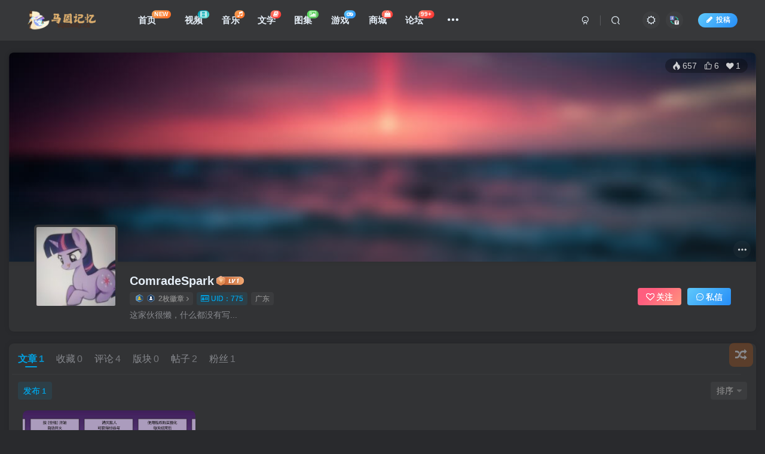

--- FILE ---
content_type: text/html; charset=UTF-8
request_url: https://eqmemory.cn/author/775
body_size: 36326
content:
<!DOCTYPE HTML>
<html lang="zh-Hans">
<head>
	<meta charset="UTF-8">
	<link rel="dns-prefetch" href="//apps.bdimg.com">
	<meta http-equiv="X-UA-Compatible" content="IE=edge,chrome=1">
	<meta name="viewport" content="width=device-width, initial-scale=1.0, user-scalable=0, minimum-scale=1.0, maximum-scale=0.0, viewport-fit=cover">
	<meta http-equiv="Cache-Control" content="no-transform" />
	<meta http-equiv="Cache-Control" content="no-siteapp" />
	<meta name='robots' content='max-image-preview:large' />
<title>ComradeSpark-EquestriaMemory</title><meta name="keywords" content="ComradeSpark">
<meta name="description" content="EquestriaMemory&#039;ComradeSpark&#039;">
<link rel="canonical" href="https://eqmemory.cn/author/775" /><link rel='dns-prefetch' href='//cdnjs.cloudflare.com' />
<link rel='dns-prefetch' href='//code.jquery.com' />
<style id='wp-img-auto-sizes-contain-inline-css' type='text/css'>
img:is([sizes=auto i],[sizes^="auto," i]){contain-intrinsic-size:3000px 1500px}
/*# sourceURL=wp-img-auto-sizes-contain-inline-css */
</style>
<style id='wp-block-library-inline-css' type='text/css'>
:root{--wp-block-synced-color:#7a00df;--wp-block-synced-color--rgb:122,0,223;--wp-bound-block-color:var(--wp-block-synced-color);--wp-editor-canvas-background:#ddd;--wp-admin-theme-color:#007cba;--wp-admin-theme-color--rgb:0,124,186;--wp-admin-theme-color-darker-10:#006ba1;--wp-admin-theme-color-darker-10--rgb:0,107,160.5;--wp-admin-theme-color-darker-20:#005a87;--wp-admin-theme-color-darker-20--rgb:0,90,135;--wp-admin-border-width-focus:2px}@media (min-resolution:192dpi){:root{--wp-admin-border-width-focus:1.5px}}.wp-element-button{cursor:pointer}:root .has-very-light-gray-background-color{background-color:#eee}:root .has-very-dark-gray-background-color{background-color:#313131}:root .has-very-light-gray-color{color:#eee}:root .has-very-dark-gray-color{color:#313131}:root .has-vivid-green-cyan-to-vivid-cyan-blue-gradient-background{background:linear-gradient(135deg,#00d084,#0693e3)}:root .has-purple-crush-gradient-background{background:linear-gradient(135deg,#34e2e4,#4721fb 50%,#ab1dfe)}:root .has-hazy-dawn-gradient-background{background:linear-gradient(135deg,#faaca8,#dad0ec)}:root .has-subdued-olive-gradient-background{background:linear-gradient(135deg,#fafae1,#67a671)}:root .has-atomic-cream-gradient-background{background:linear-gradient(135deg,#fdd79a,#004a59)}:root .has-nightshade-gradient-background{background:linear-gradient(135deg,#330968,#31cdcf)}:root .has-midnight-gradient-background{background:linear-gradient(135deg,#020381,#2874fc)}:root{--wp--preset--font-size--normal:16px;--wp--preset--font-size--huge:42px}.has-regular-font-size{font-size:1em}.has-larger-font-size{font-size:2.625em}.has-normal-font-size{font-size:var(--wp--preset--font-size--normal)}.has-huge-font-size{font-size:var(--wp--preset--font-size--huge)}.has-text-align-center{text-align:center}.has-text-align-left{text-align:left}.has-text-align-right{text-align:right}.has-fit-text{white-space:nowrap!important}#end-resizable-editor-section{display:none}.aligncenter{clear:both}.items-justified-left{justify-content:flex-start}.items-justified-center{justify-content:center}.items-justified-right{justify-content:flex-end}.items-justified-space-between{justify-content:space-between}.screen-reader-text{border:0;clip-path:inset(50%);height:1px;margin:-1px;overflow:hidden;padding:0;position:absolute;width:1px;word-wrap:normal!important}.screen-reader-text:focus{background-color:#ddd;clip-path:none;color:#444;display:block;font-size:1em;height:auto;left:5px;line-height:normal;padding:15px 23px 14px;text-decoration:none;top:5px;width:auto;z-index:100000}html :where(.has-border-color){border-style:solid}html :where([style*=border-top-color]){border-top-style:solid}html :where([style*=border-right-color]){border-right-style:solid}html :where([style*=border-bottom-color]){border-bottom-style:solid}html :where([style*=border-left-color]){border-left-style:solid}html :where([style*=border-width]){border-style:solid}html :where([style*=border-top-width]){border-top-style:solid}html :where([style*=border-right-width]){border-right-style:solid}html :where([style*=border-bottom-width]){border-bottom-style:solid}html :where([style*=border-left-width]){border-left-style:solid}html :where(img[class*=wp-image-]){height:auto;max-width:100%}:where(figure){margin:0 0 1em}html :where(.is-position-sticky){--wp-admin--admin-bar--position-offset:var(--wp-admin--admin-bar--height,0px)}@media screen and (max-width:600px){html :where(.is-position-sticky){--wp-admin--admin-bar--position-offset:0px}}

/*# sourceURL=wp-block-library-inline-css */
</style><style id='global-styles-inline-css' type='text/css'>
:root{--wp--preset--aspect-ratio--square: 1;--wp--preset--aspect-ratio--4-3: 4/3;--wp--preset--aspect-ratio--3-4: 3/4;--wp--preset--aspect-ratio--3-2: 3/2;--wp--preset--aspect-ratio--2-3: 2/3;--wp--preset--aspect-ratio--16-9: 16/9;--wp--preset--aspect-ratio--9-16: 9/16;--wp--preset--color--black: #000000;--wp--preset--color--cyan-bluish-gray: #abb8c3;--wp--preset--color--white: #ffffff;--wp--preset--color--pale-pink: #f78da7;--wp--preset--color--vivid-red: #cf2e2e;--wp--preset--color--luminous-vivid-orange: #ff6900;--wp--preset--color--luminous-vivid-amber: #fcb900;--wp--preset--color--light-green-cyan: #7bdcb5;--wp--preset--color--vivid-green-cyan: #00d084;--wp--preset--color--pale-cyan-blue: #8ed1fc;--wp--preset--color--vivid-cyan-blue: #0693e3;--wp--preset--color--vivid-purple: #9b51e0;--wp--preset--gradient--vivid-cyan-blue-to-vivid-purple: linear-gradient(135deg,rgb(6,147,227) 0%,rgb(155,81,224) 100%);--wp--preset--gradient--light-green-cyan-to-vivid-green-cyan: linear-gradient(135deg,rgb(122,220,180) 0%,rgb(0,208,130) 100%);--wp--preset--gradient--luminous-vivid-amber-to-luminous-vivid-orange: linear-gradient(135deg,rgb(252,185,0) 0%,rgb(255,105,0) 100%);--wp--preset--gradient--luminous-vivid-orange-to-vivid-red: linear-gradient(135deg,rgb(255,105,0) 0%,rgb(207,46,46) 100%);--wp--preset--gradient--very-light-gray-to-cyan-bluish-gray: linear-gradient(135deg,rgb(238,238,238) 0%,rgb(169,184,195) 100%);--wp--preset--gradient--cool-to-warm-spectrum: linear-gradient(135deg,rgb(74,234,220) 0%,rgb(151,120,209) 20%,rgb(207,42,186) 40%,rgb(238,44,130) 60%,rgb(251,105,98) 80%,rgb(254,248,76) 100%);--wp--preset--gradient--blush-light-purple: linear-gradient(135deg,rgb(255,206,236) 0%,rgb(152,150,240) 100%);--wp--preset--gradient--blush-bordeaux: linear-gradient(135deg,rgb(254,205,165) 0%,rgb(254,45,45) 50%,rgb(107,0,62) 100%);--wp--preset--gradient--luminous-dusk: linear-gradient(135deg,rgb(255,203,112) 0%,rgb(199,81,192) 50%,rgb(65,88,208) 100%);--wp--preset--gradient--pale-ocean: linear-gradient(135deg,rgb(255,245,203) 0%,rgb(182,227,212) 50%,rgb(51,167,181) 100%);--wp--preset--gradient--electric-grass: linear-gradient(135deg,rgb(202,248,128) 0%,rgb(113,206,126) 100%);--wp--preset--gradient--midnight: linear-gradient(135deg,rgb(2,3,129) 0%,rgb(40,116,252) 100%);--wp--preset--font-size--small: 13px;--wp--preset--font-size--medium: 20px;--wp--preset--font-size--large: 36px;--wp--preset--font-size--x-large: 42px;--wp--preset--spacing--20: 0.44rem;--wp--preset--spacing--30: 0.67rem;--wp--preset--spacing--40: 1rem;--wp--preset--spacing--50: 1.5rem;--wp--preset--spacing--60: 2.25rem;--wp--preset--spacing--70: 3.38rem;--wp--preset--spacing--80: 5.06rem;--wp--preset--shadow--natural: 6px 6px 9px rgba(0, 0, 0, 0.2);--wp--preset--shadow--deep: 12px 12px 50px rgba(0, 0, 0, 0.4);--wp--preset--shadow--sharp: 6px 6px 0px rgba(0, 0, 0, 0.2);--wp--preset--shadow--outlined: 6px 6px 0px -3px rgb(255, 255, 255), 6px 6px rgb(0, 0, 0);--wp--preset--shadow--crisp: 6px 6px 0px rgb(0, 0, 0);}:where(.is-layout-flex){gap: 0.5em;}:where(.is-layout-grid){gap: 0.5em;}body .is-layout-flex{display: flex;}.is-layout-flex{flex-wrap: wrap;align-items: center;}.is-layout-flex > :is(*, div){margin: 0;}body .is-layout-grid{display: grid;}.is-layout-grid > :is(*, div){margin: 0;}:where(.wp-block-columns.is-layout-flex){gap: 2em;}:where(.wp-block-columns.is-layout-grid){gap: 2em;}:where(.wp-block-post-template.is-layout-flex){gap: 1.25em;}:where(.wp-block-post-template.is-layout-grid){gap: 1.25em;}.has-black-color{color: var(--wp--preset--color--black) !important;}.has-cyan-bluish-gray-color{color: var(--wp--preset--color--cyan-bluish-gray) !important;}.has-white-color{color: var(--wp--preset--color--white) !important;}.has-pale-pink-color{color: var(--wp--preset--color--pale-pink) !important;}.has-vivid-red-color{color: var(--wp--preset--color--vivid-red) !important;}.has-luminous-vivid-orange-color{color: var(--wp--preset--color--luminous-vivid-orange) !important;}.has-luminous-vivid-amber-color{color: var(--wp--preset--color--luminous-vivid-amber) !important;}.has-light-green-cyan-color{color: var(--wp--preset--color--light-green-cyan) !important;}.has-vivid-green-cyan-color{color: var(--wp--preset--color--vivid-green-cyan) !important;}.has-pale-cyan-blue-color{color: var(--wp--preset--color--pale-cyan-blue) !important;}.has-vivid-cyan-blue-color{color: var(--wp--preset--color--vivid-cyan-blue) !important;}.has-vivid-purple-color{color: var(--wp--preset--color--vivid-purple) !important;}.has-black-background-color{background-color: var(--wp--preset--color--black) !important;}.has-cyan-bluish-gray-background-color{background-color: var(--wp--preset--color--cyan-bluish-gray) !important;}.has-white-background-color{background-color: var(--wp--preset--color--white) !important;}.has-pale-pink-background-color{background-color: var(--wp--preset--color--pale-pink) !important;}.has-vivid-red-background-color{background-color: var(--wp--preset--color--vivid-red) !important;}.has-luminous-vivid-orange-background-color{background-color: var(--wp--preset--color--luminous-vivid-orange) !important;}.has-luminous-vivid-amber-background-color{background-color: var(--wp--preset--color--luminous-vivid-amber) !important;}.has-light-green-cyan-background-color{background-color: var(--wp--preset--color--light-green-cyan) !important;}.has-vivid-green-cyan-background-color{background-color: var(--wp--preset--color--vivid-green-cyan) !important;}.has-pale-cyan-blue-background-color{background-color: var(--wp--preset--color--pale-cyan-blue) !important;}.has-vivid-cyan-blue-background-color{background-color: var(--wp--preset--color--vivid-cyan-blue) !important;}.has-vivid-purple-background-color{background-color: var(--wp--preset--color--vivid-purple) !important;}.has-black-border-color{border-color: var(--wp--preset--color--black) !important;}.has-cyan-bluish-gray-border-color{border-color: var(--wp--preset--color--cyan-bluish-gray) !important;}.has-white-border-color{border-color: var(--wp--preset--color--white) !important;}.has-pale-pink-border-color{border-color: var(--wp--preset--color--pale-pink) !important;}.has-vivid-red-border-color{border-color: var(--wp--preset--color--vivid-red) !important;}.has-luminous-vivid-orange-border-color{border-color: var(--wp--preset--color--luminous-vivid-orange) !important;}.has-luminous-vivid-amber-border-color{border-color: var(--wp--preset--color--luminous-vivid-amber) !important;}.has-light-green-cyan-border-color{border-color: var(--wp--preset--color--light-green-cyan) !important;}.has-vivid-green-cyan-border-color{border-color: var(--wp--preset--color--vivid-green-cyan) !important;}.has-pale-cyan-blue-border-color{border-color: var(--wp--preset--color--pale-cyan-blue) !important;}.has-vivid-cyan-blue-border-color{border-color: var(--wp--preset--color--vivid-cyan-blue) !important;}.has-vivid-purple-border-color{border-color: var(--wp--preset--color--vivid-purple) !important;}.has-vivid-cyan-blue-to-vivid-purple-gradient-background{background: var(--wp--preset--gradient--vivid-cyan-blue-to-vivid-purple) !important;}.has-light-green-cyan-to-vivid-green-cyan-gradient-background{background: var(--wp--preset--gradient--light-green-cyan-to-vivid-green-cyan) !important;}.has-luminous-vivid-amber-to-luminous-vivid-orange-gradient-background{background: var(--wp--preset--gradient--luminous-vivid-amber-to-luminous-vivid-orange) !important;}.has-luminous-vivid-orange-to-vivid-red-gradient-background{background: var(--wp--preset--gradient--luminous-vivid-orange-to-vivid-red) !important;}.has-very-light-gray-to-cyan-bluish-gray-gradient-background{background: var(--wp--preset--gradient--very-light-gray-to-cyan-bluish-gray) !important;}.has-cool-to-warm-spectrum-gradient-background{background: var(--wp--preset--gradient--cool-to-warm-spectrum) !important;}.has-blush-light-purple-gradient-background{background: var(--wp--preset--gradient--blush-light-purple) !important;}.has-blush-bordeaux-gradient-background{background: var(--wp--preset--gradient--blush-bordeaux) !important;}.has-luminous-dusk-gradient-background{background: var(--wp--preset--gradient--luminous-dusk) !important;}.has-pale-ocean-gradient-background{background: var(--wp--preset--gradient--pale-ocean) !important;}.has-electric-grass-gradient-background{background: var(--wp--preset--gradient--electric-grass) !important;}.has-midnight-gradient-background{background: var(--wp--preset--gradient--midnight) !important;}.has-small-font-size{font-size: var(--wp--preset--font-size--small) !important;}.has-medium-font-size{font-size: var(--wp--preset--font-size--medium) !important;}.has-large-font-size{font-size: var(--wp--preset--font-size--large) !important;}.has-x-large-font-size{font-size: var(--wp--preset--font-size--x-large) !important;}
/*# sourceURL=global-styles-inline-css */
</style>

<style id='classic-theme-styles-inline-css' type='text/css'>
/*! This file is auto-generated */
.wp-block-button__link{color:#fff;background-color:#32373c;border-radius:9999px;box-shadow:none;text-decoration:none;padding:calc(.667em + 2px) calc(1.333em + 2px);font-size:1.125em}.wp-block-file__button{background:#32373c;color:#fff;text-decoration:none}
/*# sourceURL=/wp-includes/css/classic-themes.min.css */
</style>
<link rel='stylesheet' id='jquery-ui-css-css' href='//code.jquery.com/ui/1.12.1/themes/base/jquery-ui.css' type='text/css' media='all' />
<style id='jquery-ui-css-inline-css' type='text/css'>

        /* Common dropdown styling */
        .ui-autocomplete {
            max-height: 200px;
            overflow-y: auto;
            overflow-x: hidden;
            border: 2px solid #FF6666;
            border-radius: 5px;
            padding: 10px;
            font-size: 14px;
            box-shadow: 0 3px 10px rgba(0, 0, 0, 0.2);
        }
        .ui-autocomplete li {
            padding: 5px;
            font-weight: 600;
            border-bottom: 1px solid #eee;
        }
        .ui-autocomplete li:last-child {
            border-bottom: none;
        }
        .ui-autocomplete li.ui-state-focus {
            background-color: #FF6666;
            color: #fff;
        }

        /* Light mode styling */
        body:not(.dark-theme) .ui-autocomplete {
            background-color: #fff;
            color: #333;
        }
        body:not(.dark-theme) .ui-autocomplete li {
            color: #333;
        }

        /* Dark mode styling */
        body.dark-theme .ui-autocomplete {
            background-color: #333;
            color: #ccc;
            box-shadow: 0 3px 10px rgba(255, 255, 255, 0.2);
        }
        body.dark-theme .ui-autocomplete li {
            color: #ccc;
            border-bottom: 1px solid #555;
        }
    
/*# sourceURL=jquery-ui-css-inline-css */
</style>
<link rel='stylesheet' id='_bootstrap-css' href='https://eqmemory.cn/core/views/catfish/css/bootstrap.min.css' type='text/css' media='all' />
<link rel='stylesheet' id='_fontawesome-css' href='https://eqmemory.cn/core/views/catfish/css/font-awesome.min.css' type='text/css' media='all' />
<link rel='stylesheet' id='_main-css' href='https://eqmemory.cn/core/views/catfish/css/main.min.css' type='text/css' media='all' />
<link rel='stylesheet' id='_forums-css' href='https://eqmemory.cn/core/views/catfish/inc/functions/bbs/assets/css/main.min.css' type='text/css' media='all' />
<link rel='stylesheet' id='_shop-css' href='https://eqmemory.cn/core/views/catfish/inc/functions/shop/assets/css/main.min.css' type='text/css' media='all' />
<link rel='stylesheet' id='zib-music-player-css-css' href='https://eqmemory.cn/core/views/dream_child_v2/assets/css/zib-music-player.css' type='text/css' media='all' />
<link rel='stylesheet' id='aplayer-css-css' href='https://eqmemory.cn/core/views/dream_child_v2/assets/css/APlayer.min.css' type='text/css' media='all' />
<script type="text/javascript" src="https://eqmemory.cn/core/views/catfish/js/libs/jquery.min.js" id="jquery-js"></script>
    <style>
        #scrolling-image {
            position: fixed;
            top: 0;
            left: 0;
            width: 152px;
            height: 2835px;
            background: url('https://eqmemory.cn/core/modules/EUFrame UserEnhance/pageloader.png') no-repeat top left;
            background-size: contain;
            transform: translateY(100vh); /* 初始状态隐藏在视口高度外 */
            opacity: 0; /* 初始不可见 */
            transition: transform 0.1s linear, opacity 0.3s ease-in;
            z-index: 9999; /* 确保在最顶层 */
            pointer-events: none; /* 避免影响用户点击 */
        }
        /* 在移动端禁用 */
        @media (max-width: 768px) {
            #scrolling-image {
                display: none !important;
            }
        }
    </style>
    <link rel='shortcut icon' href='https://cdn.eqmemory.cn/uploads/2025/12/favicon.ico'><link rel='icon' href='https://cdn.eqmemory.cn/uploads/2025/12/favicon.ico'><link rel='apple-touch-icon-precomposed' href='https://cdn.eqmemory.cn/uploads/2023/10/logo透明.png'><meta name='msapplication-TileImage' content='https://cdn.eqmemory.cn/uploads/2023/10/logo透明.png'><style>body{--theme-color:#00a2e3;--focus-shadow-color:rgba(0,162,227,.4);--focus-color-opacity1:rgba(0,162,227,.1);--focus-color-opacity05:rgba(0,162,227,.05);--focus-color-opacity3:rgba(0,162,227,.3);--focus-color-opacity6:rgba(0,162,227,.6);--mian-max-width:1400px;}.box{
    background: linear-gradient(180deg, #ecf2ff, #fff) ;
    border: 2px solid var(--main-bg-color);
    box-shadow: 6px 6px 15px 0 rgb(136 167 225 / 21%), -6px -6px 15px 0 #fff ;
    transition: all 0.2s;
}
/*文章卡片排列X5 luvms.top*/
@media (min-width: 769px) {
    .posts-item.card {
        width: calc(25% - 16px);
    }
}
@font-face{
font-family: 'moe';
src:  url('https://eqmemory.cn/XiaoDouDaoMoMoZhiCaoShuJian-2.otf');
}

i.mce-i-music:before {   
  content: "\f001"; /*music图标在FontAwesome图标库中的字码点*/
  font-family: FontAwesome;
}

.new-dplayer label {
    display: inline; /* 根据需要设置为 inline、block 或其它合适的值 */
}

/* 默认亮色模式样式 */
.aplayer {
  --aplayer-bg: #fff;
  --aplayer-text: #000;
  --aplayer-track: #e9e9e9;
  --aplayer-progress: #66afe9;
  --aplayer-list-hover: #efefef;
}

/* 黑夜模式覆盖 - 当body/HTML有dark-theme类时生效 */
.dark-theme .aplayer {
  --aplayer-bg: #2d333b;
  --aplayer-text: #e6e6e6;
  --aplayer-track: #444;
  --aplayer-progress: #4dabf7;
  --aplayer-list-hover: #3c424b;
}

/* 应用变量到Aplayer组件 */
.aplayer {
  background: var(--aplayer-bg);
  color: var(--aplayer-text);
}
.aplayer .aplayer-lrc::before,
.aplayer .aplayer-lrc::after {
  background: linear-gradient(180deg, var(--aplayer-bg) 0%, rgba(255,255,255,0) 100%);
}
.aplayer .aplayer-played {
  background: var(--aplayer-progress);
}
.aplayer .aplayer-list li:hover {
  background: var(--aplayer-list-hover);
}
.aplayer .aplayer-list li.aplayer-list-light {
  background: rgba(0, 0, 0, 0.1);
}
.dark-theme .aplayer .aplayer-list li.aplayer-list-light {
  background: rgba(255, 255, 255, 0.1);
}


/*b2弹窗提醒美化*/
.qmsg.qmsg-wrapper {
  box-sizing:border-box;
  margin:0;
  padding:0;
  font-size:13px;
  font-variant:tabular-nums;
  line-height:1;
  list-style:none;
  font-feature-settings:"tnum";
  position:fixed;
  top:136px;
  left:0;
  z-index:9999999;
  width:100%;
  pointer-events:none;
  color:#000;
}
.qmsg .qmsg-item {
  padding:8px;
  text-align:center;
  -webkit-animation-duration:.3s;
  animation-duration:.3s;
  position:relative;
}
.qmsg .qmsg-item .qmsg-count {
  text-align:center;
  position:absolute;
  left:-4px;
  top:-4px;
  background-color:#FF3355;
  color:#fff;
  font-size:12px;
  line-height:16px;
  border-radius:2px;
  display:inline-block;
  min-width:16px;
  height:16px;
  -webkit-animation-duration:.3s;
  animation-duration:.3s;
}
.qmsg .qmsg-item:first-child {
  margin-top:-8px;
}
.qmsg .qmsg-content {
  text-align:left;
  position:relative;
  display:inline-block;
  padding:10px 16px;
  background:#fff;
  border-radius:4px;
  box-shadow:0 4px 12px rgba(0,0,0,.15);
  pointer-events:all;
  max-width:80%;
  min-width:80px;
}
.qmsg-content > div {
  display:flex;
  align-items:center;
}
.qmsg .qmsg-content [class^="qmsg-content-"] {
  white-space:nowrap;
  overflow:hidden;
  text-overflow:ellipsis;
  display:flex;
  align-items:center;
}
.qmsg .qmsg-content .qmsg-content-with-close {
  padding-right:20px;
}
.qmsg .qmsg-icon {
  display:inline-block;
  color:inherit;
  font-style:normal;
  text-align:center;
  text-transform:none;
  text-rendering:optimizeLegibility;
  -webkit-font-smoothing:antialiased;
  -moz-osx-font-smoothing:grayscale;
  position:relative;
  top:0;
  margin-right:8px;
  font-size:16px;
}
.qmsg .qmsg-icon svg {
  display:inline-block;
}
.qmsg .qmsg-content-info .qmsg-icon {
  color:#1890ff;
  user-select:none;
}
.qmsg .qmsg-icon-close {
  position:absolute;
  top:11px;
  right:5px;
  padding:0;
  overflow:hidden;
  font-size:12px;
  line-height:22px;
  background-color:transparent;
  border:none;
  outline:none;
  cursor:pointer;
  color:rgba(0,0,0,.45);
  transition:color .3s;
}
.qmsg .qmsg-icon-close:hover>svg path {
  stroke:#555;
}
.qmsg .animate-turn {
  animation:MessageTurn 1s linear infinite;
  -webkit-animation:MessageTurn 1s linear infinite;
}
@keyframes MessageTurn {
  0% {
  -webkit-transform:rotate(0deg);
}
25% {
  -webkit-transform:rotate(90deg);
}
50% {
  -webkit-transform:rotate(180deg);
}
75% {
  -webkit-transform:rotate(270deg);
}
100% {
  -webkit-transform:rotate(360deg);
}
;}@-webkit-keyframes MessageTurn {
  0% {
  -webkit-transform:rotate(0deg);
}
25% {
  -webkit-transform:rotate(90deg);
}
50% {
  -webkit-transform:rotate(180deg);
}
75% {
  -webkit-transform:rotate(270deg);
}
100% {
  -webkit-transform:rotate(360deg);
}
;}@-webkit-keyframes MessageMoveOut {
  0% {
  max-height:150px;
  padding:8px;
  opacity:1;
}
to {
  max-height:0;
  padding:0;
  opacity:0;
}
;}@keyframes MessageMoveOut {
  0% {
  max-height:150px;
  padding:8px;
  opacity:1;
}
to {
  max-height:0;
  padding:0;
  opacity:0;
}
;}@-webkit-keyframes MessageMoveIn {
  0% {
  transform:translateY(-100%);
  transform-origin:0 0;
  opacity:0;
}
to {
  transform:translateY(0);
  transform-origin:0 0;
  opacity:1;
}
;}@keyframes MessageMoveIn {
  0% {
  transform:translateY(-100%);
  transform-origin:0 0;
  opacity:0;
}
to {
  transform:translateY(0);
  transform-origin:0 0;
  opacity:1;
}
;}@-webkit-keyframes MessageShake {
  0%,100% {
  transform:translateX(0px);
  opacity:1;
}
25%,75% {
  transform:translateX(-4px);
  opacity:0.75;
}
50% {
  transform:translateX(4px);
  opacity:0.25;
}
;}@keyframes MessageShake {
  0%,100% {
  transform:translateX(0px);
  opacity:1;
}
25%,75% {
  transform:translateX(-4px);
  opacity:0.75;
}
50% {
  transform:translateX(4px);
  opacity:0.25;
}
;}

/* --- DPlayer 字幕最终美化方案 - 优化版 (只在有字幕时显示背景) --- */

/* 1. 为字幕容器设置基础文字样式 (这些样式在容器为空时不可见) */
.dplayer-subtitle {
    font-size: clamp(14px, 1.8vw, 25px) !important;
    line-height: 1.5;
    text-shadow: 1px 1px 3px rgba(0, 0, 0, 0.5);
    color: #fff !important;
    
    /* 增加一个过渡效果，让字幕出现和消失更平滑 */
    transition: all 0.2s ease;
}

/* 2. 只有当字幕容器不为空(:not(:empty))时，才为其添加背景框样式 */
.dplayer-subtitle:not(:empty) {
    background-color: rgba(0, 0, 0, 0.6);
    padding: 5px 15px;
    border-radius: 5px;
}

/* 1. 父容器：Flex布局，保证左右分栏 */
.dplayer-info-panel-item-url {
    display: flex !important;
    flex-direction: row !important;
    align-items: flex-start !important; /* 顶部对齐 */
    height: auto !important;
    margin-bottom: 5px !important;
}

/* 2. 标题：微调宽度和右边距 */
.dplayer-info-panel-item-url .dplayer-info-panel-item-title {
    width: 100px !important;         /* 保持这个宽度，因为标题文字看起来是对齐的 */
    min-width: 100px !important;
    text-align: right !important;
    margin-right: 13px !important;    /* 【关键修改】从 12px 改为 5px，缩小间距 */
    padding-right: 0 !important;     /* 清除可能的内边距干扰 */
    display: block !important;
    white-space: nowrap !important;
}

/* 3. 内容：自动换行 */
.dplayer-info-panel-item-url .dplayer-info-panel-item-data {
    flex: 1 !important;
    white-space: normal !important;
    word-break: break-all !important;
    display: block !important;
    text-align: left !important;
    line-height: 1.4 !important;
    margin-left: 0 !important;       /* 确保没有左边距干扰 */
}




/* b站轮播图部分 */
/* ==========================================================================
   0. 全局修复：禁止分类页出现横向滚动条
   ========================================================================== */
body.category {
    overflow-x: hidden;
}

/* ==========================================================================
   1. 沉浸式导航栏
   ========================================================================== */
body.category .header {
    background: transparent !important;
    box-shadow: none !important;
    border: none !important;
    top: 0; left: 0; width: 100%;
    z-index: 999;
}
body.category .navbar, body.category .container-header, body.category .navbar-top {
    background: transparent !important; border: none !important;
}
body.category .header-gap { display: none !important; }
body.category .navbar-nav>li>a, body.category .navbar-brand, body.category .navbar-toggle {
    color: #fff !important; text-shadow: 0 1px 4px rgba(0,0,0,0.9);
}

/* ==========================================================================
   2. B站 Banner 容器 (桌面端)
   ========================================================================== */
.bili-banner-container {
    position: relative;
    width: 100vw;
    left: 50%; margin-left: -50vw;
    height: 540px;
    margin-top: -100px !important;
    padding-top: 100px;
    margin-bottom: 20px;
    background: #0f0f0f;
    overflow: hidden;
    z-index: 0;
}

/* 顶部渐变遮罩 */
.bili-banner-container::after {
    content: ''; position: absolute; top: 0; left: 0; width: 100%; height: 160px;
    background: linear-gradient(to bottom, rgba(0,0,0,0.7) 0%, transparent 100%);
    z-index: 3; pointer-events: none;
}
/* 底部过渡 (连接网页背景) */
.bili-banner-container::before {
    content: ''; position: absolute; bottom: 0; left: 0; width: 100%; height: 100px;
    background: linear-gradient(to top, #f0f2f5 0%, transparent 100%);
    z-index: 4; pointer-events: none; /* 层级调高，盖住底部 */
}

/* ==========================================================================
   3. 背景与大图 (桌面端)
   ========================================================================== */
.bili-bg-layer {
    position: absolute; top: 0; left: 0; width: 100%; height: 100%;
    background-size: cover; background-position: center;
    transform: scale(1.2);
    filter: blur(50px) brightness(0.65) saturate(1.3);
    z-index: 0;
    transition: background-image 0.6s ease;
}
.bili-main-image {
    position: absolute; top: 0; right: 0; width: 75%; height: 100%;
    object-fit: cover; object-position: center top;
    -webkit-mask-image: radial-gradient(ellipse at 80% 45%, black 35%, transparent 85%);
    mask-image: radial-gradient(ellipse at 80% 45%, black 35%, transparent 85%);
    z-index: 1; pointer-events: none; transform: scale(1.05);
    transition: opacity 0.4s ease, transform 0.6s ease-out;
}

/* ==========================================================================
   4. UI元素 (桌面端)
   ========================================================================== */
.bili-inner-limit {
    position: relative; width: 100%; max-width: 1400px;
    margin: 0 auto; height: 100%; z-index: 5;
    padding: 0 15px; display: flex; align-items: center; 
}
.bili-main-wrapper { position: relative; width: 100%; height: 100%; }
.bili-link-block { display: block; width: 100%; height: 100%; text-decoration: none; }

/* 胶囊区域 */
.bili-info-overlay {
    position: absolute; top: 55%; transform: translateY(-50%); 
    left: 10px; width: auto; max-width: 60%;
    z-index: 10; padding-left: 15px;
}
.bili-long-bar {
    display: inline-flex; align-items: center;
    background: rgba(20, 20, 20, 0.9);
    backdrop-filter: blur(10px); -webkit-backdrop-filter: blur(10px);
    padding: 5px 20px 5px 5px; 
    border-radius: 40px;
    border: 1px solid rgba(255,255,255,0.1);
    box-shadow: 0 8px 25px rgba(0,0,0,0.5);
    transition: transform 0.3s cubic-bezier(0.34, 1.56, 0.64, 1);
    cursor: pointer;
}
.bili-long-bar:hover {
    transform: scale(1.05) translateY(-2px);
    background: rgba(40, 40, 40, 0.95);
    border-color: rgba(255,255,255,0.3);
}
.bili-play-circle {
    flex-shrink: 0; width: 38px; height: 38px;
    border-radius: 50%; background-color: #fb7299;
    display: flex; align-items: center; justify-content: center;
    color: #fff; font-size: 14px; margin-right: 12px;
    box-shadow: 0 2px 10px rgba(0,0,0,0.2);
    transition: background-color 0.3s;
}
.bili-play-circle i { margin-left: 3px; }
.bili-bar-text {
    display: flex; flex-direction: column;
    justify-content: center; line-height: 1.2;
}
.bili-bar-title {
    color: #fff; font-size: 18px; font-weight: bold;
    white-space: nowrap; letter-spacing: 0.5px;
}
.bili-bar-desc {
    color: rgba(255,255,255,0.6); font-size: 12px;
    white-space: nowrap; overflow: hidden; text-overflow: ellipsis;
    max-width: 250px; margin-top: 2px;
}

/* 底部缩略图 (通用修复：允许滑动且不切边) */
.bili-carousel-wrapper {
    position: absolute; bottom: 30px; right: 0;
    z-index: 20; max-width: 55%;
}
.bili-carousel-list {
    display: flex; gap: 14px;
    /* 关键修复：允许滑动 */
    overflow-x: auto; 
    /* 关键修复：增加内边距，防止阴影或悬浮被切掉 */
    padding: 15px 15px; 
    scrollbar-width: none;
}
.bili-carousel-list::-webkit-scrollbar { display: none; }
.bili-item {
    min-width: 150px; height: 85px; border-radius: 8px;
    overflow: hidden; cursor: pointer;
    border: 2px solid rgba(255,255,255,0.1);
    background: #000; transition: all 0.3s;
    /* 确保阴影不被自身切掉 */
    box-sizing: border-box; 
}
.bili-item img {
    width: 100%; height: 100%; object-fit: cover;
    filter: brightness(0.6); transition: 0.3s;
}
.bili-item:hover { transform: translateY(-4px); }
.bili-item.active {
    border-color: #fff; transform: translateY(-6px);
    box-shadow: 0 8px 25px rgba(0,0,0,0.7);
}
.bili-item.active img { filter: brightness(1); }

/* ==========================================================================
   5. 移动端设计 (最终修复：滑动 + 视觉融合)
   ========================================================================== */
@media (max-width: 768px) {
    /* 容器 */
    .bili-banner-container { 
        height: 45vh; min-height: 360px;
        width: 100%; left: 0; margin-left: 0; 
        margin-top: -60px !important; 
        padding-top: 60px;
    }
    
    /* 移动端统一底部遮罩：解决文字背景断层问题 */
    /* 这是一个新的伪元素，专门用来制造底部黑色渐变 */
    .bili-inner-limit::after {
        content: '';
        position: absolute;
        bottom: 0; left: 0; width: 100%;
        height: 70%; /* 覆盖下半部分 */
        background: linear-gradient(to top, rgba(0,0,0,0.95) 0%, rgba(0,0,0,0.7) 50%, transparent 100%);
        z-index: 1; /* 在背景图之上，文字之下 */
        pointer-events: none;
    }

    /* 隐藏桌面端底部过渡，因为上面已经加了更深的 */
    .bili-banner-container::before { display: none; }
    
    .bili-bg-layer {
        filter: blur(0) brightness(0.9); /* 稍微亮一点，因为有遮罩了 */
        transform: scale(1);
    }
    .bili-main-image { display: none; }
    
    /* 缩略图区域 */
    .bili-carousel-wrapper { 
        position: absolute;
        bottom: 15px; /* 贴底 */
        left: 0; right: 0;
        width: 100%; max-width: 100%; 
        z-index: 10;
        padding-bottom: 0;
    }
    /* 移动端缩略图允许滑动 */
    .bili-carousel-list { 
        padding: 10px 15px; /* 必须有padding，否则滑动到边缘会被切 */
    }
    .bili-item { 
        min-width: 110px; height: 65px; 
        box-shadow: 0 4px 10px rgba(0,0,0,0.5);
    }

    /* 信息区 */
    .bili-info-overlay { 
        position: absolute;
        bottom: 100px; /* 定位在缩略图上方 */
        left: 0; right: 0;
        width: 100%; max-width: 100%;
        top: auto; transform: none; 
        
        padding: 0 15px;
        /* 关键：去掉文字块的背景，依靠全局遮罩 */
        background: none; 
        z-index: 10;
        
        display: flex; flex-direction: column; justify-content: flex-end;
    }
    
    /* 元素隐藏与重置 */
    .bili-long-bar { display: block; background: none; backdrop-filter: none; padding: 0; border: none; box-shadow: none; }
    .bili-play-circle { display: none; }
    .bili-bar-text { flex-direction: column; align-items: flex-start; width: 100%; }
    .bili-bar-desc { display: none; }
    
    .bili-bar-title { 
        font-size: 20px;
        line-height: 1.35;
        white-space: normal;
        display: -webkit-box; -webkit-line-clamp: 2; -webkit-box-orient: vertical;
        width: 100%;
        text-shadow: 0 2px 4px rgba(0,0,0,0.8); /* 增强文字阴影 */
    }
}

/* ==========================================================================
   6. 深色模式适配
   ========================================================================== */
body.dark-theme .bili-banner-container::before {
    background: linear-gradient(to top, #1a1a1a 0%, transparent 100%);
}


/* ==========================================================================
   7. 边框进度条 (NEW)
   ========================================================================== */

/* 进度条动画定义 */
@keyframes drawTop { 0% { width: 0; } 25% { width: 100%; } 100% { width: 100%; } }
@keyframes drawRight { 0%, 25% { height: 0; } 50% { height: 100%; } 100% { height: 100%; } }
@keyframes drawBottom { 0%, 50% { width: 0; } 75% { width: 100%; } 100% { width: 100%; } }
@keyframes drawLeft { 0%, 75% { height: 0; } 100% { height: 100%; } }

/* 进度条容器和基础样式 */
.bili-item {
    position: relative; /* 成为子元素定位的基准 */
}
.bili-item-progress-border span {
    position: absolute;
    background-color: #e0e0e0; /* 银色进度条 */
    box-shadow: 0 0 5px rgba(255, 255, 255, 0.7);
    opacity: 0; /* 默认隐藏 */
}
.bili-item-progress-border .top    { top: 0; left: 0; width: 0; height: 2px; }
.bili-item-progress-border .right  { top: 0; right: 0; width: 2px; height: 0; }
.bili-item-progress-border .bottom { bottom: 0; right: 0; width: 0; height: 2px; }
.bili-item-progress-border .left   { bottom: 0; left: 0; width: 2px; height: 0; }

/* 
 * 核心：当卡片被激活且没有 .no-progress 类时，播放动画
 * .no-progress 类由JS在手动点击时添加，用于阻止动画
*/
.bili-item.active:not(.no-progress) .bili-item-progress-border span {
    opacity: 1;
}
.bili-item.active:not(.no-progress) .bili-item-progress-border .top {
    animation: drawTop 5s linear forwards;
}
.bili-item.active:not(.no-progress) .bili-item-progress-border .right {
    animation: drawRight 5s linear forwards;
}
.bili-item.active:not(.no-progress) .bili-item-progress-border .bottom {
    animation: drawBottom 5s linear forwards;
}
.bili-item.active:not(.no-progress) .bili-item-progress-border .left {
    animation: drawLeft 5s linear forwards;
}


/* 当整个 Banner 悬停时，暂停动画 */
.bili-banner-container.is-paused .bili-item.active .bili-item-progress-border span {
    animation-play-state: paused;
}

/* 确保 active 状态的边框在进度条下方，避免覆盖 */
.bili-item.active {
    border-color: #fff;
    transform: translateY(-6px);
    box-shadow: 0 8px 25px rgba(0,0,0,0.7);
    /* 提高 z-index 确保 active 状态的卡片在最上层 */
    z-index: 10;
}


/* 1. 按钮容器：定位在右上角 */
.file-action-btns {
    position: absolute;
    top: 6px;
    right: 6px;
    display: none; /* 默认隐藏 */
    z-index: 20;
    /* 使用 flex 布局来排列两个按钮，gap 控制间距 */
    display: flex; 
    gap: 6px; 
    /* 这里加 !important 是为了覆盖 JS 中可能的内联 display 控制 */
    display: none; 
}

/* 2. 鼠标悬停时显示 */
.list-item:hover .file-action-btns {
    display: flex !important;
}

/* 3. 按钮主体样式 - 核心修复 */
.file-rename-btn,
.file-delete-btn {
    /* 【核心修复】使用 !important 覆盖 JS 中的 display: inline-block */
    display: flex !important; 
    align-items: center;      /* 垂直居中 */
    justify-content: center;  /* 水平居中 */
    
    width: 24px;
    height: 24px;
    background: #fff;
    border-radius: 50%;
    box-shadow: 0 2px 6px rgba(0,0,0,0.15);
    cursor: pointer;
    transition: all 0.2s ease;
    opacity: 0.9;
    
    /* 重置可能影响居中的外边距，间距由父级 gap 控制 */
    margin: 0 !important; 
}

/* 4. 图标样式微调 */
.file-rename-btn i {
    font-size: 12px;
    color: #666;
    line-height: 1; /* 防止字体行高导致偏移 */
}

.file-delete-btn svg.ic-close {
    width: 12px;
    height: 12px;
    fill: #ff372c;
    display: block; /* 消除 SVG 默认的底部留白 */
}

/* 5. 悬停效果 */
.file-rename-btn:hover {
    transform: scale(1.1);
    color: #409eff; /* 铅笔变蓝 */
}
.file-rename-btn:hover i {
    color: #409eff;
}

.file-delete-btn:hover {
    transform: scale(1.1);
}

.enlighter-default .enlighter,.wp-block-zibllblock-enlighter:not(:has(.enlighter)),.enlighter-pre:not(:has(.enlighter)){max-height:400px;overflow-y:auto !important;}.posts-item .item-heading>a {font-weight: bold;color: unset;}@media (max-width:640px) {
		.meta-right .meta-like{
			display: unset !important;
		}
	}</style><meta name='apple-mobile-web-app-title' content='EquestriaMemory'><meta name="theme-color" content="#2F3135"><!--[if IE]><script src="https://eqmemory.cn/core/views/catfish/js/libs/html5.min.js"></script><![endif]--><!--
  _____  __   __  ____       _      ____     ___    ____    ____  
 | ____| \ \ / / |  _ \     / \    |___ \   / _ \  |___ \  | ___| 
 |  _|    \ V /  | |_) |   / _ \     __) | | | | |   __) | |___ \ 
 | |___    | |   |  __/   / ___ \   / __/  | |_| |  / __/   ___) |
 |_____|   |_|   |_|     /_/   \_\ |_____|  \___/  |_____| |____/ 
                                                                  
-->	</head>
<body class="archive author author-comradespark author-775 wp-theme-zibll wp-child-theme-dream_child_v2 dark-theme nav-fixed site-layout-1 fps-accelerat">
	<div class="qjl qj_loading" style="position: fixed;background:var(--main-bg-color);width: 100%;margin-top:-150px;height:300%;z-index: 99999999"><div style="position:fixed;top:0;left:0;bottom:0;right:0;display:flex;align-items:center;justify-content:center"></div></div>	<div style="position: fixed;z-index: -999;left: -5000%;"><img src="https://cdn.eqmemory.cn/uploads/2024/01/20240105014448822-QQ图片20230917000357-150x150.jpg" alt="ComradeSpark-EquestriaMemory"></div>	<header class="header header-layout-1 scroll-down-hide"><nav class="navbar navbar-top center">
            <div class="container-fluid container-header"><div class="navbar-header">
			<div class="navbar-brand"><a class="navbar-logo" href="https://eqmemory.cn"><img src="https://cdn.eqmemory.cn/uploads/2025/12/20251208225538853-logo_light.png" switch-src="https://cdn.eqmemory.cn/uploads/2025/12/20251208225523590-logo_dark.png" alt="马国记忆 | EquestriaMemory" >
			</a></div>
			<button type="button" data-toggle-class="mobile-navbar-show" data-target="body" class="navbar-toggle"><i class="em12 css-icon i-menu"><i></i></i></button><a class="main-search-btn navbar-toggle" href="javascript:;"><svg class="icon" aria-hidden="true"><use xlink:href="#icon-search"></use></svg></a>
		</div>  <div class="collapse navbar-collapse"><ul class="nav navbar-nav"><li id="menu-item-19" class="menu-item menu-item-type-custom menu-item-object-custom menu-item-home menu-item-19"><a href="https://eqmemory.cn">首页<badge class="jb-yellow">NEW</badge></a></li>
<li id="menu-item-21" class="menu-item menu-item-type-taxonomy menu-item-object-category menu-item-21"><a href="https://eqmemory.cn/mlp_animation">视频<badge class="jb-cyan"><i class="fa fa-film"></i></badge></a></li>
<li id="menu-item-22" class="menu-item menu-item-type-taxonomy menu-item-object-category menu-item-22"><a href="https://eqmemory.cn/mlp_music">音乐<badge class="jb-yellow"><i class="fa fa-music"></i></badge></a></li>
<li id="menu-item-23" class="menu-item menu-item-type-taxonomy menu-item-object-category menu-item-23"><a href="https://eqmemory.cn/mlp_literature">文学<badge class="jb-red"><i class="fa fa-book"></i></badge></a></li>
<li id="menu-item-24" class="menu-item menu-item-type-taxonomy menu-item-object-category menu-item-24"><a href="https://eqmemory.cn/mlp_atlas">图集<badge class="jb-green"><i class="fa fa-picture-o"></i></badge></a></li>
<li id="menu-item-25" class="menu-item menu-item-type-taxonomy menu-item-object-category menu-item-25"><a href="https://eqmemory.cn/mlp_games">游戏<badge class="jb-blue"><i class="fa fa-gamepad"></i></badge></a></li>
<li id="menu-item-70222" class="menu-item menu-item-type-post_type menu-item-object-page menu-item-70222"><a href="https://eqmemory.cn/shop">商城<badge class="jb-red"><i class="fa fa-shopping-bag"></i></badge></a></li>
<li id="menu-item-67917" class="menu-item menu-item-type-post_type menu-item-object-page menu-item-67917"><a href="https://eqmemory.cn/forums">论坛<badge class="jb-red">99+</badge></a></li>
<li id="menu-item-67772" class="menu-item menu-item-type-post_type menu-item-object-page menu-item-67772"><a href="https://eqmemory.cn/creator">创作者专栏<badge cl1ss="jb-red">NEW</badge></a></li>
<li id="menu-item-69596" class="menu-item menu-item-type-post_type menu-item-object-page menu-item-69596"><a href="https://eqmemory.cn/emphoto">展会照片墙<badge class="jb-green"><i class="fa fa-picture-o"></i></badge></a></li>
<li id="menu-item-70531" class="menu-item menu-item-type-custom menu-item-object-custom menu-item-70531"><a href="https://eqmemory.cn/downloads">下载客户端<badge class="jb-blue"><i class="fa fa-cloud-download"></i></badge></a></li>
<li id="menu-item-70759" class="menu-item menu-item-type-custom menu-item-object-custom menu-item-70759"><a href="https://next.eqmemory.cn">EUFrameNext<badge cl1ss="jb-red">Alpha</badge></a></li>
</ul><div class="navbar-form navbar-right hide show-nav-but" style="margin-right:-10px;"><a data-toggle-class data-target=".nav.navbar-nav" href="javascript:;" class="but"><svg class="" aria-hidden="true" data-viewBox="0 0 1024 1024" viewBox="0 0 1024 1024"><use xlink:href="#icon-menu_2"></use></svg></a></div><div class="navbar-form navbar-right navbar-but"><span class="newadd-btns hover-show but nowave jb-blue radius">
                    <i class="fa fa-fw fa-pencil"></i>投稿
                    <div class="hover-show-con dropdown-menu drop-newadd"><a rel="nofollow" class="btn-newadd" href="https://eqmemory.cn/newposts"><icon class="jb-green"><i class="fa fa-pencil-square"></i></icon><text>发布资源</text></a><a class="signin-loader btn-newadd" href="javascript:;"><icon class="jb-pink"><svg class="icon" aria-hidden="true"><use xlink:href="#icon-topic"></use></svg></icon><text>创建话题</text></a><a class="signin-loader plate-add btn-newadd" href="javascript:;"><icon class="jb-yellow"><svg class="icon" aria-hidden="true"><use xlink:href="#icon-plate-fill"></use></svg></icon><text>创建版块</text></a><a rel="nofollow" class="btn-newadd" href="https://eqmemory.cn/posts-edit"><icon class="jb-blue"><svg class="icon" aria-hidden="true"><use xlink:href="#icon-posts"></use></svg></icon><text>发布帖子</text></a></div>
                </span></div><div class="navbar-form navbar-right"><a href="javascript:;" class="toggle-theme toggle-radius"><i class="fa fa-toggle-theme"></i></a><style>.ignore:hover{color:var(--theme-color);transition:color .2s,transform .3s;}#translate {display:none;}</style><span class="hover-show inline-block ml10"><a href="javascript:;" class="toggle-radius">            <svg t="1724977740957" class="icon" viewBox="0 0 1024 1024" version="1.1" xmlns="http://www.w3.org/2000/svg" p-id="4360" width="200" height="200"><path d="M397.098798 9.33046l23.267096 42.164231c2.208603 4.015641 3.354241 7.629718 3.425106 10.865852 1.653499 114.80009-4.015641 232.316644 2.598356 346.289985 2.055063 35.668341-11.810709 64.793549-41.573696 87.399245-174.798492 1.33461-280.811415 1.33461-318.06239 0-40.98316-1.535392-57.518152-36.140769-58.344902-74.998001C6.684004 325.148816 6.365115 211.565228 7.463511 80.31282c0.472428-49.250656 25.747345-70.864253 75.234216-71.691003 104.725556-1.736174 209.521976-1.49996 314.401071 0.708643z m-99.446169 321.487496a6.259676 6.259676 0 0 1-1.889714-8.858032 326.022808 326.022808 0 0 0 50.667941-121.886515c0.82675-4.216423 3.791238-7.239965 6.968319-7.086426l16.180671 0.82675c5.598276 0.307078 9.212353 0.035432 10.865852-0.82675 27.637059-14.019311 30.518872-31.534593 8.621817-52.557654a15.731864 15.731864 0 0 0-10.393423-4.251855l-90.351923-2.716464a6.200622 6.200622 0 0 1-6.023462-6.023461c-0.625968-40.002871-18.023142-51.104937-52.203333-33.306199a11.125688 11.125688 0 0 0-5.669141 8.739924l-3.070784 25.274917a6.909265 6.909265 0 0 1-6.732104 6.023462l-89.052745 2.244035c-4.180991 0.070864-7.960418 1.417285-10.629638 3.779427-19.99553 17.397174-19.133348 33.778627 2.598356 49.132549 3.011731 2.066874 6.802968 3.188891 10.865852 3.188891l145.035505-0.118107c3.803048 0 7.393504 1.759796 9.590296 4.724283 2.208603 2.952677 2.716463 6.720293 1.393664 10.039103l-27.400845 68.14779a3.921155 3.921155 0 0 1-3.106216 2.385763 4.747905 4.747905 0 0 1-3.980209-1.322799c-30.235415-28.428376-49.368763-22.251376-57.400046 18.542813-0.519671 2.362142 0.708643 6.023462 3.306999 9.802888l12.283137 17.952278a5.078605 5.078605 0 0 1 0.49605 4.488069 7.558854 7.558854 0 0 1-3.33062 4.015641 298.314885 298.314885 0 0 1-90.233816 35.195913 12.176841 12.176841 0 0 0-8.621817 6.49589c-17.243635 36.613198 11.220173 50.667941 42.872873 43.699623 34.806159-7.724204 67.439148-21.696272 97.910777-41.928017a8.444657 8.444657 0 0 1 9.684781 0.118107 279.087051 279.087051 0 0 0 98.146991 41.80991c33.66052 7.204532 63.187293-12.046923 38.621018-48.069586a13.629558 13.629558 0 0 0-9.33046-5.66914 229.186806 229.186806 0 0 1-86.690603-32.007021z" fill="#6E80D5" p-id="4361"></path><path d="M397.098798 9.33046c62.596757-13.818529 99.682383 14.409065 99.80049 77.360143 0.236214 114.398526 0.200782 228.336435-0.118107 341.801916-0.236214 65.31322-54.919796 72.63586-111.965521 67.557254 29.762986-22.605697 43.628759-51.730905 41.573696-87.399245-6.613997-113.973341-0.944857-231.489894-2.598356-346.289985-0.070864-3.236134-1.216503-6.850211-3.425106-10.865852L397.098798 9.33046z" fill="#5169CC" p-id="4362"></path><path d="M940.391407 312.038929a884.102425 884.102425 0 0 1-65.077006 144.799291 2053.527955 2053.527955 0 0 1-69.092647-38.975339c-39.683982-23.385204-19.251455-76.887715 20.904954-66.258077 8.432846 2.279467 10.511531-0.401564 6.259676-8.031282-53.691483-95.513203-133.295661-157.247778-238.812534-185.191916a18.767216 18.767216 0 0 1-9.448567-5.905354c-23.148989-27.802409-17.786928-48.624689 16.062564-62.47865 3.366052-1.452717 7.287207-1.653499 11.102067-0.590536 128.665863 34.014842 226.293182 113.418237 292.90558 238.221999a3.779427 3.779427 0 0 0 6.613997 0.236214c4.724284-7.487989 14.255526-12.755566 28.581916-15.82635z" fill="#28D1B3" p-id="4363"></path><path d="M940.391407 312.038929c22.369483-2.291278 35.786448 9.047003 40.274517 34.014842 0.696832 3.67313 0.118107 7.653339-1.653499 11.33828-23.030882 48.305799-46.6523 130.62644-103.698024 99.446169a884.102425 884.102425 0 0 0 65.077006-144.799291z" fill="#22B69F" p-id="4364"></path><path d="M903.778209 530.418936c27.011091 16.298778 40.711514 40.428057 41.101267 72.399646 1.417285 118.343303 1.346421 236.722038-0.236214 355.148016-0.153539 14.798818-10.865852 33.66052-32.125128 56.573296-164.168854 4.16918-276.087131 4.086505-335.778454-0.236214-49.604977-3.66132-49.250656-73.462609-49.486871-107.359344a8150.865474 8150.865474 0 0 1 2.125928-270.465234c1.535392-62.47865 0.354321-106.650701 73.344502-107.359344 100.79259-0.873992 201.136372-0.436996 301.05497 1.299178z m-93.068386 164.523175l68.14779-1.181071a11.373713 11.373713 0 0 0 9.33046-4.960497c24.920596-38.502911 3.425106-60.352722-37.558054-59.880295-56.844942 0.708643-113.689884 1.015721-170.546636 0.944857-25.81821-0.082675-34.132949 17.007421-24.920596 51.258477 1.889713 7.00375 7.854121 11.905195 14.645279 12.046923l63.187292 1.653499a6.023462 6.023462 0 0 1 6.023462 5.905355 7340.473683 7340.473683 0 0 0 2.244035 190.742948c0.472428 21.412815 16.617667 27.82603 48.423906 19.251456a19.723884 19.723884 0 0 0 14.409065-18.897135l0.708642-190.861055a6.023462 6.023462 0 0 1 5.905355-6.023462z" fill="#F1EFF2" p-id="4365"></path><path d="M903.778209 530.418936c67.675362-4.842391 112.79227-1.771606 112.674163 77.005822 0 97.709995 0.236214 195.419989 0.708642 293.141795 0.354321 77.950679-9.684781 132.27994-104.64288 113.973341 21.259276-22.912775 31.971589-41.774477 32.125128-56.573296 1.582635-118.425978 1.653499-236.804713 0.236214-355.148016-0.389753-31.971589-14.090176-56.100867-41.101267-72.399646z" fill="#DDEBF0" p-id="4366"></path><path d="M223.599484 671.556908c-41.018592-37.168301-87.670892-63.187293-139.9569-78.068786 20.550633-66.13997 88.46221-15.590136 131.807511 10.039102 31.6527 18.66092 36.967519 42.518552 8.149389 68.029684z" fill="#22B69F" p-id="4367"></path><path d="M83.642584 593.488122c52.286008 14.881493 98.938308 40.900485 139.9569 78.068786l-28.109487 5.196712a4.216423 4.216423 0 0 0-3.070785 2.279466 3.944777 3.944777 0 0 0 0.118107 3.743995c50.47897 89.596038 124.331333 149.12201 221.568899 178.577918 27.282738 8.267496 51.022262 24.802489 34.251056 55.156011-9.365892 17.007421-23.385204 22.747425-42.046124 17.243635-132.587018-39.613118-228.182896-118.744867-286.764011-237.395249a4.369962 4.369962 0 0 0-6.850212-1.299178c-31.48735 28.263026-54.010372 23.101747-67.557254-15.472028a14.231904 14.231904 0 0 1 0.708642-11.102067l37.794269-74.998001z" fill="#28D1B3" p-id="4368"></path><path d="M297.652629 330.817956a229.186806 229.186806 0 0 0 86.690603 32.007021c3.921155 0.590535 7.299018 2.645599 9.33046 5.66914 24.566274 36.022662-4.960498 55.274118-38.621018 48.069586a279.087051 279.087051 0 0 1-98.146991-41.80991 8.444657 8.444657 0 0 0-9.684781-0.118107c-30.471629 20.231744-63.104618 34.203813-97.910777 41.928017-31.6527 6.968318-60.116508-7.086425-42.872873-43.699623 1.570824-3.283377 4.759716-5.692762 8.621817-6.49589a298.314885 298.314885 0 0 0 90.233816-35.195913 7.558854 7.558854 0 0 0 3.33062-4.015641 5.078605 5.078605 0 0 0-0.49605-4.488069l-12.283137-17.952278c-2.598356-3.779427-3.82667-7.440747-3.306999-9.802888 8.031282-40.794189 27.16463-46.971189 57.400046-18.542813 1.062964 1.039342 2.562924 1.535392 3.980209 1.322799a3.921155 3.921155 0 0 0 3.106216-2.385763l27.400845-68.14779a10.32256 10.32256 0 0 0-1.393664-10.039103c-2.196792-2.964488-5.787247-4.724284-9.590296-4.724283l-145.035505 0.118107c-4.062884 0-7.854121-1.122017-10.865852-3.188891-21.731704-15.353922-22.593886-31.735375-2.598356-49.132549 2.66922-2.362142 6.448647-3.708563 10.629638-3.779427l89.052745-2.244035a6.909265 6.909265 0 0 0 6.732104-6.023462l3.070784-25.274917a11.125688 11.125688 0 0 1 5.669141-8.739924c34.180192-17.798738 51.577366-6.696672 52.203333 33.306199 0.070864 3.247945 2.716463 5.905354 6.023462 6.023461l90.351923 2.716464c4.027452 0.153539 7.736014 1.66531 10.393423 4.251855 21.897054 21.023062 19.015241 38.538343-8.621817 52.557654-1.653499 0.862182-5.267576 1.133828-10.865852 0.82675l-16.180671-0.82675c-3.177081-0.153539-6.141569 2.870002-6.968319 7.086426a326.022808 326.022808 0 0 1-50.667941 121.886515 6.259676 6.259676 0 0 0 1.889714 8.858032z" fill="#F1EFF2" p-id="4369"></path><path d="M804.804468 700.965573l-0.708642 190.861055a19.723884 19.723884 0 0 1-14.409065 18.897135c-31.806239 8.574575-47.951478 2.16136-48.423906-19.251456a7340.473683 7340.473683 0 0 1-2.244035-190.742948 6.023462 6.023462 0 0 0-6.023462-5.905355l-63.187292-1.653499c-6.791158-0.141729-12.755566-5.043173-14.645279-12.046923-9.212353-34.251056-0.897614-51.341152 24.920596-51.258477 56.856753 0.070864 113.701695-0.236214 170.546636-0.944857 40.98316-0.472428 62.47865 21.377383 37.558054 59.880295a11.373713 11.373713 0 0 1-9.33046 4.960497l-68.14779 1.181071a6.023462 6.023462 0 0 0-5.905355 6.023462z" fill="#7A6D79" p-id="4370"></path></svg></a><div class="hover-show-con dropdown-menu drop-newadd"><a rel="nofollow" class="btn-newadd" href="javascript:translate.changeLanguage('chinese_simplified');">
                    <icon class="c-red"><img src="https://joyb.cc/js/translate/svg/el-icon-CN.svg" alt="简体中文" class="icon " width="20" height="20"></icon>
                    <text class="ignore">简体中文</text>
                </a><a rel="nofollow" class="btn-newadd" href="javascript:translate.changeLanguage('english');">
                    <icon class="c-red"><img src="https://joyb.cc/js/translate/svg/英国国旗.svg" alt="English" class="icon " width="20" height="20"></icon>
                    <text class="ignore">English</text>
                </a></div></span></div><div class="navbar-form navbar-right">
					<ul class="list-inline splitters relative">
						<li><a href="javascript:;" class="btn signin-loader"><svg class="icon" aria-hidden="true" data-viewBox="50 0 924 924" viewBox="50 0 924 924"><use xlink:href="#icon-user"></use></svg></a>
							<ul class="sub-menu">
							<div class="padding-10"><div class="sub-user-box"><div class="text-center"><div class="flex jsa header-user-href"><a href="javascript:;" class="signin-loader"><div class="badg mb6 toggle-radius c-blue"><svg class="icon" aria-hidden="true" data-viewBox="50 0 924 924" viewBox="50 0 924 924"><use xlink:href="#icon-user"></use></svg></div><div class="c-blue">登录</div></a><a href="javascript:;" class="signup-loader"><div class="badg mb6 toggle-radius c-green"><svg class="icon" aria-hidden="true"><use xlink:href="#icon-signup"></use></svg></div><div class="c-green">注册</div></a><a target="_blank" rel="nofollow" href="https://eqmemory.cn/user-sign?tab=resetpassword&redirect_to=https://eqmemory.cn/author/775"><div class="badg mb6 toggle-radius c-purple"><svg class="icon" aria-hidden="true"><use xlink:href="#icon-user_rp"></use></svg></div><div class="c-purple">找回密码</div></a></div></div><p class="social-separator separator muted-3-color em09 mt10">快速登录</p><div class="social_loginbar"><a rel="nofollow" title="QQ登录" href="https://eqmemory.cn/oauth/qq?rurl=https%3A%2F%2Feqmemory.cn%2Fauthor%2F775" class="social-login-item qq toggle-radius"><i class="fa fa-qq" aria-hidden="true"></i></a></div></div></div>
							</ul>
						</li><li class="relative"><a class="main-search-btn btn nav-search-btn" href="javascript:;"><svg class="icon" aria-hidden="true"><use xlink:href="#icon-search"></use></svg></a></li>
					</ul>
				</div></div></div>
        </nav></header><div class="mobile-header">
            <nav mini-touch="mobile-nav" touch-direction="left" class="mobile-navbar visible-xs-block scroll-y mini-scrollbar left"><div class="flex jsb ac mb20">
            <div class="navbar-logo"><img src="https://cdn.eqmemory.cn/uploads/2025/12/20251208225538853-logo_light.png" switch-src="https://cdn.eqmemory.cn/uploads/2025/12/20251208225523590-logo_dark.png" alt="EquestriaMemory" ></div>
            <button type="button" data-toggle-class="mobile-navbar-show" data-target="body" class="close"><svg class="ic-close" aria-hidden="true"><use xlink:href="#icon-close"></use></svg></button>
        </div><a href="javascript:;" class="toggle-theme toggle-radius"><i class="fa fa-toggle-theme"></i></a><ul class="mobile-menus theme-box"><li class="menu-item menu-item-type-custom menu-item-object-custom menu-item-home menu-item-19"><a href="https://eqmemory.cn">首页<badge class="jb-yellow">NEW</badge></a></li>
<li class="menu-item menu-item-type-taxonomy menu-item-object-category menu-item-21"><a href="https://eqmemory.cn/mlp_animation">视频<badge class="jb-cyan"><i class="fa fa-film"></i></badge></a></li>
<li class="menu-item menu-item-type-taxonomy menu-item-object-category menu-item-22"><a href="https://eqmemory.cn/mlp_music">音乐<badge class="jb-yellow"><i class="fa fa-music"></i></badge></a></li>
<li class="menu-item menu-item-type-taxonomy menu-item-object-category menu-item-23"><a href="https://eqmemory.cn/mlp_literature">文学<badge class="jb-red"><i class="fa fa-book"></i></badge></a></li>
<li class="menu-item menu-item-type-taxonomy menu-item-object-category menu-item-24"><a href="https://eqmemory.cn/mlp_atlas">图集<badge class="jb-green"><i class="fa fa-picture-o"></i></badge></a></li>
<li class="menu-item menu-item-type-taxonomy menu-item-object-category menu-item-25"><a href="https://eqmemory.cn/mlp_games">游戏<badge class="jb-blue"><i class="fa fa-gamepad"></i></badge></a></li>
<li class="menu-item menu-item-type-post_type menu-item-object-page menu-item-70222"><a href="https://eqmemory.cn/shop">商城<badge class="jb-red"><i class="fa fa-shopping-bag"></i></badge></a></li>
<li class="menu-item menu-item-type-post_type menu-item-object-page menu-item-67917"><a href="https://eqmemory.cn/forums">论坛<badge class="jb-red">99+</badge></a></li>
<li class="menu-item menu-item-type-post_type menu-item-object-page menu-item-67772"><a href="https://eqmemory.cn/creator">创作者专栏<badge cl1ss="jb-red">NEW</badge></a></li>
<li class="menu-item menu-item-type-post_type menu-item-object-page menu-item-69596"><a href="https://eqmemory.cn/emphoto">展会照片墙<badge class="jb-green"><i class="fa fa-picture-o"></i></badge></a></li>
<li class="menu-item menu-item-type-custom menu-item-object-custom menu-item-70531"><a href="https://eqmemory.cn/downloads">下载客户端<badge class="jb-blue"><i class="fa fa-cloud-download"></i></badge></a></li>
<li class="menu-item menu-item-type-custom menu-item-object-custom menu-item-70759"><a href="https://next.eqmemory.cn">EUFrameNext<badge cl1ss="jb-red">Alpha</badge></a></li>
</ul><div class="posts-nav-box" data-title="文章目录"></div><div class="sub-user-box"><div class="text-center"><div class="flex jsa header-user-href"><a href="javascript:;" class="signin-loader"><div class="badg mb6 toggle-radius c-blue"><svg class="icon" aria-hidden="true" data-viewBox="50 0 924 924" viewBox="50 0 924 924"><use xlink:href="#icon-user"></use></svg></div><div class="c-blue">登录</div></a><a href="javascript:;" class="signup-loader"><div class="badg mb6 toggle-radius c-green"><svg class="icon" aria-hidden="true"><use xlink:href="#icon-signup"></use></svg></div><div class="c-green">注册</div></a><a target="_blank" rel="nofollow" href="https://eqmemory.cn/user-sign?tab=resetpassword&redirect_to=https://eqmemory.cn/author/775"><div class="badg mb6 toggle-radius c-purple"><svg class="icon" aria-hidden="true"><use xlink:href="#icon-user_rp"></use></svg></div><div class="c-purple">找回密码</div></a></div></div><p class="social-separator separator muted-3-color em09 mt10">快速登录</p><div class="social_loginbar"><a rel="nofollow" title="QQ登录" href="https://eqmemory.cn/oauth/qq?rurl=https%3A%2F%2Feqmemory.cn%2Fauthor%2F775" class="social-login-item qq toggle-radius"><i class="fa fa-qq" aria-hidden="true"></i></a></div></div><div class="mobile-nav-widget"><div><div class="box-body notop"><div class="title-theme">全站最热<small class="ml10">来看看大家都在看些什么</small></div></div><div class="zib-widget hot-posts"></div></div><div class="widget-graphic-cover mb20"><div style="--font-size:18px;"><div class="graphic hover-zoom-img noshadow mb10 " style="padding-bottom: 130%!important;"><img class="fit-cover lazyload" data-src="https://cdn.eqmemory.cn/uploads/2025/11/20251130233118981-QQ20251130-233102.png" src="https://eqmemory.cn/core/views/catfish/img/thumbnail.svg" alt="图片-EquestriaMemory"><div class="absolute graphic-mask" style="opacity: 0.1;"></div></div></div></div><div class="widget-graphic-cover mb20"><div style="--font-size:18px;"><a href="https://ncbronyconvention.top/"><div class="graphic hover-zoom-img noshadow mb10 " style="padding-bottom: 145%!important;"><img class="fit-cover lazyload" data-src="https://cdn.eqmemory.cn/uploads/2025/12/20251204001858484-ncbc.png" src="https://eqmemory.cn/core/views/catfish/img/thumbnail.svg" alt="图片-EquestriaMemory"><div class="absolute graphic-mask" style="opacity: 0.1;"></div></div></a></div></div><div class="widget-graphic-cover mb20"><div style="--font-size:18px;"><div class="graphic hover-zoom-img noshadow mb10 " style="padding-bottom: 250%!important;"><img class="fit-cover lazyload" data-src="https://cdn.eqmemory.cn/uploads/2026/01/20260102211150806-EQAD海报-scaled.webp" src="https://eqmemory.cn/core/views/catfish/img/thumbnail.svg" alt="图片-EquestriaMemory"><div class="absolute graphic-mask" style="opacity: 0.1;"></div></div></div></div></div></nav><div class="fixed-body" data-toggle-class="mobile-navbar-show" data-target="body"></div></div>
<main>
    <div class="container">
        <div class="author-header mb20 radius8 main-shadow main-bg full-widget-sm"><div class="page-cover"><img  class="lazyload fit-cover user-cover user-cover-id-775" src="https://eqmemory.cn/core/views/catfish/img/thumbnail-lg.svg" data-src="https://eqmemory.cn/core/views/catfish/img/user_t.jpg" alt="用户封面"><div class="absolute linear-mask"></div><div class="flex ac single-metabox cover-meta abs-right"><div class="post-metas"><item><a data-toggle="tooltip" data-original-title="人气值 657"><svg class="icon" aria-hidden="true"><use xlink:href="#icon-hot"></use></svg>657</a></item><item><a data-toggle="tooltip" data-original-title="获得6个点赞"><svg class="icon" aria-hidden="true"><use xlink:href="#icon-like"></use></svg>6</a></item><item><a data-toggle="tooltip" data-original-title="共1个粉丝"><i class="fa fa-heart em09"></i>1</a></item></div></div><div class="abs-center right-bottom padding-6 cover-btns"><span class="dropup pull-right"><a href="javascript:;" class="item mr3 toggle-radius" data-toggle="dropdown"><svg class="icon" aria-hidden="true"><use xlink:href="#icon-menu_2"></use></svg></a><ul class="dropdown-menu"><li><a data-class="modal-mini" mobile-bottom="true" data-height="330" data-remote="https://eqmemory.cn/ajax-call?action=user_details_data_modal&#038;id=775" class="user-details-link " href="javascript:;" data-toggle="RefreshModal"><svg class="mr6" aria-hidden="true"><use xlink:href="#icon-user"></use></svg>更多资料</a></li><li><a search-user="775" search-trem="null" search-placeholder="在用户[ComradeSpark]中搜索内容" class="main-search-btn" href="javascript:;"><svg class="mr6" aria-hidden="true"><use xlink:href="#icon-search"></use></svg>搜索内容</a></li></ul></span></div></div><div class="header-content"><div class="flex header-info relative hh"><div class="flex0 header-avatar"><span class="avatar-img"><img alt="ComradeSpark的头像-EquestriaMemory" src="https://cdn.eqmemory.cn/uploads/2024/09/20240901121807407-2232183__safe_lightningdust_pegasus_pony_g4_avatar_backgroundpony_derpiboorubackgroundponyicon_female_lineless_mare_minimalist_modernart_solo.png" data-src="//cdn.eqmemory.cn/uploads/2024/01/20240105014448822-QQ图片20230917000357-150x150.jpg" class="alone-imgbox-img lazyload avatar avatar-id-775"></span></div><div class="flex1"><div class="em12 name"><name class="flex ac flex1"><a class="display-name text-ellipsis " href="https://eqmemory.cn/author/775">ComradeSpark</a><img  class="lazyload img-icon ml3" src="https://eqmemory.cn/core/views/catfish/img/thumbnail-null.svg" data-src="https://eqmemory.cn/core/views/catfish/img/user-level-1.png" data-toggle="tooltip" title="LV1" alt="等级-LV1-EquestriaMemory"></name></div><div class="user-identity flex ac hh"><a data-class="full-sm" mobile-bottom="true" data-height="240" data-remote="https://eqmemory.cn/ajax-call?action=user_medal_info_modal&#038;id=775" class="user-medal-info but" href="javascript:;" data-toggle="RefreshModal"><img  class="lazyload img-icon medal-icon" src="https://eqmemory.cn/core/views/catfish/img/thumbnail-null.svg" data-src="https://eqmemory.cn/core/views/catfish/img/medal/medal-2.svg" data-toggle="tooltip" title="资深玩家" alt="徽章-资深玩家-EquestriaMemory"><img  class="lazyload img-icon medal-icon" src="https://eqmemory.cn/core/views/catfish/img/thumbnail-null.svg" data-src="https://eqmemory.cn/core/views/catfish/img/medal/medal-1.svg" data-toggle="tooltip" title="初出茅庐" alt="徽章-初出茅庐-EquestriaMemory"><span class="ml3">2枚徽章<i class="fa fa-angle-right" style="margin: 0 0 0 .3em;"></i></span></a><span class="but c-theme" data-toggle="tooltip" title="" data-clipboard-tag="UID" data-clipboard-text="775" data-original-title="点击复制UID"><i class="fa fa-id-card-o"></i>UID：775</span> <span class="badg">广东</span></div><div class="mt6 desc muted-2-color">这家伙很懒，什么都没有写...</div></div><div class="header-btns flex0 flex ac"><a href="javascript:;" class="but jb-pink ml10 pw-1em signin-loader" data-pid="775"><count><i class="fa fa-heart-o mr3" aria-hidden="true"></i>关注</count></a><a class="signin-loader but jb-blue ml10 pw-1em" href="javascript:;"><svg class="icon" aria-hidden="true"><use xlink:href="#icon-private"></use></svg>私信</a></div></div></div></div><div class="fluid-widget"></div><div class="author-tab zib-widget"><div class="affix-header-sm" offset-top="7"><ul class="list-inline scroll-x mini-scrollbar tab-nav-theme"><li class="active"><a data-route="https://eqmemory.cn/author/775?tab=post" href="https://eqmemory.cn/author/775?tab=post" data-toggle="tab" data-ajax data-target="#author-tab-post">文章<count class="opacity8 ml3">1</count></a></li><li><a data-route="https://eqmemory.cn/author/775?tab=favorite" href="https://eqmemory.cn/author/775?tab=favorite" data-toggle="tab" data-ajax data-target="#author-tab-favorite">收藏<count class="opacity8 ml3">0</count></a></li><li><a data-route="https://eqmemory.cn/author/775?tab=comment" href="https://eqmemory.cn/author/775?tab=comment" data-toggle="tab" data-ajax data-target="#author-tab-comment">评论<count class="opacity8 ml3">4</count></a></li><li><a data-route="https://eqmemory.cn/author/775?tab=plate" href="https://eqmemory.cn/author/775?tab=plate" data-toggle="tab" data-ajax data-target="#author-tab-plate">版块<count class="opacity8 ml3">0</count></a></li><li><a data-route="https://eqmemory.cn/author/775?tab=forum" href="https://eqmemory.cn/author/775?tab=forum" data-toggle="tab" data-ajax data-target="#author-tab-forum">帖子<count class="opacity8 ml3">2</count></a></li><li><a data-route="https://eqmemory.cn/author/775?tab=follow" href="https://eqmemory.cn/author/775?tab=follow" data-toggle="tab" data-ajax data-target="#author-tab-follow">粉丝<count class="opacity8 ml3">1</count></a></li></ul></div><div class="tab-content main-tab-content"><div class="ajaxpager tab-pane fade in active" id="author-tab-post"><div class="ajax-item flex ac jsb mb10 px12-sm"><div class="scroll-x mini-scrollbar mr10"><a rel="nofollow" href="javascript:;" class=" c-theme badg mr6">发布<count class="ml3 em09">1</count></a></div><div class="dropdown flex0 pull-right"><a href="javascript:;" class="but" data-toggle="dropdown">排序<i class="ml6 fa fa-caret-down opacity5" aria-hidden="true" style="margin-right:0;"></i></a><ul class="dropdown-menu"><li><a rel="nofollow" ajax-replace="true" class="ajax-next" href="https://eqmemory.cn/author/775?orderby=date">最新发布</a></li><li><a rel="nofollow" ajax-replace="true" class="ajax-next" href="https://eqmemory.cn/author/775?orderby=modified">最近更新</a></li><li><a rel="nofollow" ajax-replace="true" class="ajax-next" href="https://eqmemory.cn/author/775?orderby=views">最多查看</a></li><li><a rel="nofollow" ajax-replace="true" class="ajax-next" href="https://eqmemory.cn/author/775?orderby=like">最多点赞</a></li><li><a rel="nofollow" ajax-replace="true" class="ajax-next" href="https://eqmemory.cn/author/775?orderby=comment_count">最多回复</a></li><li><a rel="nofollow" ajax-replace="true" class="ajax-next" href="https://eqmemory.cn/author/775?orderby=favorite_count">最多收藏</a></li><li><a rel="nofollow" ajax-replace="true" class="ajax-next" href="https://eqmemory.cn/author/775?orderby=sales_volume">销售数量</a></li></ul></div></div><posts class="posts-item card ajax-item style3"><div class="item-thumbnail"><a href="https://eqmemory.cn/4407.html"><img src="https://eqmemory.cn/core/views/catfish/img/thumbnail.svg" data-src="https://cdn.eqmemory.cn/uploads/2024/01/20240105143956756-Snipaste_2024-01-05_14-35-22.jpg" alt="【游戏/翻译】Twilight Wing-EquestriaMemory" class="lazyload fit-cover radius8"></a></div><div class="item-body"><h2 class="item-heading"><a href="https://eqmemory.cn/4407.html">【游戏/翻译】Twilight Wing</a></h2><div class="item-tags scroll-x no-scrollbar mb6"><a class="but c-blue" title="查看更多分类文章" href="https://eqmemory.cn/mlp_games"><i class="fa fa-folder-open-o" aria-hidden="true"></i>MLP 游戏</a><a class="but c-yellow" title="查看此专题更多文章" href="https://eqmemory.cn/topics/contribute"><i class="fa fa-cube" aria-hidden="true"></i>我为网站做贡献</a><a href="https://eqmemory.cn/tag/%e6%90%ac%e8%bf%90" title="查看此标签更多文章" class="but"># 搬运</a><a href="https://eqmemory.cn/tag/safe" title="查看此标签更多文章" class="but"># Safe</a><a href="https://eqmemory.cn/tag/2d" title="查看此标签更多文章" class="but"># 2D</a></div><div class="item-meta muted-2-color flex jsb ac"><item title="2024-01-05 15:14:42" class="icon-circle mln3">2年前</item><div class="meta-right"><item class="meta-comm"><a rel="nofollow" data-toggle="tooltip" title="去评论" href="https://eqmemory.cn/4407.html#comments"><svg class="icon" aria-hidden="true"><use xlink:href="#icon-comment"></use></svg>5</a></item><item class="meta-view"><svg class="icon" aria-hidden="true"><use xlink:href="#icon-view"></use></svg>407</item><item class="meta-like"><svg class="icon" aria-hidden="true"><use xlink:href="#icon-like"></use></svg>6</item></div></div></div></posts><div class="post_ajax_loader" style="display: none;"><div class="posts-item flex"><div class="post-graphic"><div class="radius8 item-thumbnail placeholder"></div> </div><div class="item-body flex xx flex1 jsb"> <p class="placeholder t1"></p> <h4 class="item-excerpt placeholder k1"></h4><p class="placeholder k2"></p><i><i class="placeholder s1"></i><i class="placeholder s1 ml10"></i></i></div></div><div class="posts-item flex"><div class="post-graphic"><div class="radius8 item-thumbnail placeholder"></div> </div><div class="item-body flex xx flex1 jsb"> <p class="placeholder t1"></p> <h4 class="item-excerpt placeholder k1"></h4><p class="placeholder k2"></p><i><i class="placeholder s1"></i><i class="placeholder s1 ml10"></i></i></div></div><div class="posts-item flex"><div class="post-graphic"><div class="radius8 item-thumbnail placeholder"></div> </div><div class="item-body flex xx flex1 jsb"> <p class="placeholder t1"></p> <h4 class="item-excerpt placeholder k1"></h4><p class="placeholder k2"></p><i><i class="placeholder s1"></i><i class="placeholder s1 ml10"></i></i></div></div><div class="posts-item flex"><div class="post-graphic"><div class="radius8 item-thumbnail placeholder"></div> </div><div class="item-body flex xx flex1 jsb"> <p class="placeholder t1"></p> <h4 class="item-excerpt placeholder k1"></h4><p class="placeholder k2"></p><i><i class="placeholder s1"></i><i class="placeholder s1 ml10"></i></i></div></div></div></div><div class="ajaxpager tab-pane fade" id="author-tab-favorite"><span class="post_ajax_trigger hide"><a href="https://eqmemory.cn/author/775?tab=favorite" class="ajax_load ajax-next ajax-open"></a></span><div class="post_ajax_loader" style="display: none;"><div class="posts-item flex"><div class="post-graphic"><div class="radius8 item-thumbnail placeholder"></div> </div><div class="item-body flex xx flex1 jsb"> <p class="placeholder t1"></p> <h4 class="item-excerpt placeholder k1"></h4><p class="placeholder k2"></p><i><i class="placeholder s1"></i><i class="placeholder s1 ml10"></i></i></div></div><div class="posts-item flex"><div class="post-graphic"><div class="radius8 item-thumbnail placeholder"></div> </div><div class="item-body flex xx flex1 jsb"> <p class="placeholder t1"></p> <h4 class="item-excerpt placeholder k1"></h4><p class="placeholder k2"></p><i><i class="placeholder s1"></i><i class="placeholder s1 ml10"></i></i></div></div><div class="posts-item flex"><div class="post-graphic"><div class="radius8 item-thumbnail placeholder"></div> </div><div class="item-body flex xx flex1 jsb"> <p class="placeholder t1"></p> <h4 class="item-excerpt placeholder k1"></h4><p class="placeholder k2"></p><i><i class="placeholder s1"></i><i class="placeholder s1 ml10"></i></i></div></div><div class="posts-item flex"><div class="post-graphic"><div class="radius8 item-thumbnail placeholder"></div> </div><div class="item-body flex xx flex1 jsb"> <p class="placeholder t1"></p> <h4 class="item-excerpt placeholder k1"></h4><p class="placeholder k2"></p><i><i class="placeholder s1"></i><i class="placeholder s1 ml10"></i></i></div></div></div></div><div class="ajaxpager tab-pane fade" id="author-tab-comment"><span class="post_ajax_trigger hide"><a href="https://eqmemory.cn/author/775?tab=comment" class="ajax_load ajax-next ajax-open"></a></span><div class="post_ajax_loader" style="display: none;"><div class="posts-item no_margin"><div class="author-set-left"><div class="placeholder k2"></div></div><div class="author-set-right"><div class="placeholder t1 mb10"></div><i><i class="placeholder s1"></i><i class="placeholder s1 ml10"></i></i></div></div><div class="posts-item no_margin"><div class="author-set-left"><div class="placeholder k2"></div></div><div class="author-set-right"><div class="placeholder t1 mb10"></div><i><i class="placeholder s1"></i><i class="placeholder s1 ml10"></i></i></div></div><div class="posts-item no_margin"><div class="author-set-left"><div class="placeholder k2"></div></div><div class="author-set-right"><div class="placeholder t1 mb10"></div><i><i class="placeholder s1"></i><i class="placeholder s1 ml10"></i></i></div></div><div class="posts-item no_margin"><div class="author-set-left"><div class="placeholder k2"></div></div><div class="author-set-right"><div class="placeholder t1 mb10"></div><i><i class="placeholder s1"></i><i class="placeholder s1 ml10"></i></i></div></div><div class="posts-item no_margin"><div class="author-set-left"><div class="placeholder k2"></div></div><div class="author-set-right"><div class="placeholder t1 mb10"></div><i><i class="placeholder s1"></i><i class="placeholder s1 ml10"></i></i></div></div><div class="posts-item no_margin"><div class="author-set-left"><div class="placeholder k2"></div></div><div class="author-set-right"><div class="placeholder t1 mb10"></div><i><i class="placeholder s1"></i><i class="placeholder s1 ml10"></i></i></div></div></div></div><div class="ajaxpager tab-pane fade" id="author-tab-plate"><span class="post_ajax_trigger hide"><a href="https://eqmemory.cn/author/775?tab=plate" class="ajax_load ajax-next ajax-open"></a></span><div class="post_ajax_loader" style="display: none;"><div class="plate-lists"><div class="plate-item"><div class="plate-thumb"><div style="height: 100%;" class="placeholder radius"></div></div><div class="item-info"><div class="placeholder k1"></div><div style="height: 30px;" class="placeholder k2 hide-sm mt10"></div><div class="placeholder s1 mt10"></div></div></div><div class="plate-item"><div class="plate-thumb"><div style="height: 100%;" class="placeholder radius"></div></div><div class="item-info"><div class="placeholder k1"></div><div style="height: 30px;" class="placeholder k2 hide-sm mt10"></div><div class="placeholder s1 mt10"></div></div></div><div class="plate-item"><div class="plate-thumb"><div style="height: 100%;" class="placeholder radius"></div></div><div class="item-info"><div class="placeholder k1"></div><div style="height: 30px;" class="placeholder k2 hide-sm mt10"></div><div class="placeholder s1 mt10"></div></div></div><div class="plate-item"><div class="plate-thumb"><div style="height: 100%;" class="placeholder radius"></div></div><div class="item-info"><div class="placeholder k1"></div><div style="height: 30px;" class="placeholder k2 hide-sm mt10"></div><div class="placeholder s1 mt10"></div></div></div></div><div class="plate-lists"><div class="plate-item"><div class="plate-thumb"><div style="height: 100%;" class="placeholder radius"></div></div><div class="item-info"><div class="placeholder k1"></div><div style="height: 30px;" class="placeholder k2 hide-sm mt10"></div><div class="placeholder s1 mt10"></div></div></div><div class="plate-item"><div class="plate-thumb"><div style="height: 100%;" class="placeholder radius"></div></div><div class="item-info"><div class="placeholder k1"></div><div style="height: 30px;" class="placeholder k2 hide-sm mt10"></div><div class="placeholder s1 mt10"></div></div></div><div class="plate-item"><div class="plate-thumb"><div style="height: 100%;" class="placeholder radius"></div></div><div class="item-info"><div class="placeholder k1"></div><div style="height: 30px;" class="placeholder k2 hide-sm mt10"></div><div class="placeholder s1 mt10"></div></div></div><div class="plate-item"><div class="plate-thumb"><div style="height: 100%;" class="placeholder radius"></div></div><div class="item-info"><div class="placeholder k1"></div><div style="height: 30px;" class="placeholder k2 hide-sm mt10"></div><div class="placeholder s1 mt10"></div></div></div></div></div></div><div class="ajaxpager tab-pane fade" id="author-tab-forum"><span class="post_ajax_trigger hide"><a href="https://eqmemory.cn/author/775?tab=forum" class="ajax_load ajax-next ajax-open"></a></span><div class="post_ajax_loader" style="display: none;"><posts class="forum-posts detail"><div class="user-info flex ac mb6"><div class="avatar-img"><div style="width: 100%;height: 100%;" class="placeholder radius"></div></div><div class="flex1 ml10"><div class="placeholder   k1" style="height: 15px;"></div><div class="placeholder s1 mt6"></div></div></div><h2 style="height: 40px;margin-top: 0;" class="forum-title placeholder k2"></h2><div class="flex ac jsb mt10"><i><i class="placeholder s1"></i><i class="placeholder s1 ml10"></i></i><i><i class="placeholder s1 ml10"></i></i></div></posts><posts class="forum-posts detail"><div class="user-info flex ac mb6"><div class="avatar-img"><div style="width: 100%;height: 100%;" class="placeholder radius"></div></div><div class="flex1 ml10"><div class="placeholder   k1" style="height: 15px;"></div><div class="placeholder s1 mt6"></div></div></div><h2 style="height: 40px;margin-top: 0;" class="forum-title placeholder k2"></h2><div class="flex ac jsb mt10"><i><i class="placeholder s1"></i><i class="placeholder s1 ml10"></i></i><i><i class="placeholder s1 ml10"></i></i></div></posts><posts class="forum-posts detail"><div class="user-info flex ac mb6"><div class="avatar-img"><div style="width: 100%;height: 100%;" class="placeholder radius"></div></div><div class="flex1 ml10"><div class="placeholder   k1" style="height: 15px;"></div><div class="placeholder s1 mt6"></div></div></div><h2 style="height: 40px;margin-top: 0;" class="forum-title placeholder k2"></h2><div class="flex ac jsb mt10"><i><i class="placeholder s1"></i><i class="placeholder s1 ml10"></i></i><i><i class="placeholder s1 ml10"></i></i></div></posts><posts class="forum-posts detail"><div class="user-info flex ac mb6"><div class="avatar-img"><div style="width: 100%;height: 100%;" class="placeholder radius"></div></div><div class="flex1 ml10"><div class="placeholder   k1" style="height: 15px;"></div><div class="placeholder s1 mt6"></div></div></div><h2 style="height: 40px;margin-top: 0;" class="forum-title placeholder k2"></h2><div class="flex ac jsb mt10"><i><i class="placeholder s1"></i><i class="placeholder s1 ml10"></i></i><i><i class="placeholder s1 ml10"></i></i></div></posts></div></div><div class="ajaxpager tab-pane fade text-center" id="author-tab-follow"><span class="post_ajax_trigger hide"><a href="https://eqmemory.cn/author/775?tab=follow" class="ajax_load ajax-next ajax-open"></a></span><div class="post_ajax_loader" style="display: none;"><div class="author-minicard radius8 flex ac" style="display: inline-flex;margin:5px 8px;"><div class="avatar-img mr10"><div class="avatar placeholder"></div></div><div class="flex1"><div class="placeholder k1 mb6"></div><i><i class="placeholder s1"></i><i class="placeholder s1 ml10"></i></i></div></div><div class="author-minicard radius8 flex ac" style="display: inline-flex;margin:5px 8px;"><div class="avatar-img mr10"><div class="avatar placeholder"></div></div><div class="flex1"><div class="placeholder k1 mb6"></div><i><i class="placeholder s1"></i><i class="placeholder s1 ml10"></i></i></div></div><div class="author-minicard radius8 flex ac" style="display: inline-flex;margin:5px 8px;"><div class="avatar-img mr10"><div class="avatar placeholder"></div></div><div class="flex1"><div class="placeholder k1 mb6"></div><i><i class="placeholder s1"></i><i class="placeholder s1 ml10"></i></i></div></div><div class="author-minicard radius8 flex ac" style="display: inline-flex;margin:5px 8px;"><div class="avatar-img mr10"><div class="avatar placeholder"></div></div><div class="flex1"><div class="placeholder k1 mb6"></div><i><i class="placeholder s1"></i><i class="placeholder s1 ml10"></i></i></div></div><div class="author-minicard radius8 flex ac" style="display: inline-flex;margin:5px 8px;"><div class="avatar-img mr10"><div class="avatar placeholder"></div></div><div class="flex1"><div class="placeholder k1 mb6"></div><i><i class="placeholder s1"></i><i class="placeholder s1 ml10"></i></i></div></div><div class="author-minicard radius8 flex ac" style="display: inline-flex;margin:5px 8px;"><div class="avatar-img mr10"><div class="avatar placeholder"></div></div><div class="flex1"><div class="placeholder k1 mb6"></div><i><i class="placeholder s1"></i><i class="placeholder s1 ml10"></i></i></div></div></div></div></div></div>    </div>
    <div class="container fluid-widget"></div></main>
<footer class="footer">
		<div class="container-fluid container-footer">
		<ul class="list-inline"><li class="hidden-xs" style="max-width: 300px;"><p><a class="footer-logo" href="https://eqmemory.cn" title="马国记忆 | EquestriaMemory">
                    <img src="https://eqmemory.cn/core/views/catfish/img/thumbnail-sm.svg" data-src="https://cdn.eqmemory.cn/uploads/2025/12/20251208225523590-logo_dark.png" switch-src="https://cdn.eqmemory.cn/uploads/2025/12/20251208225538853-logo_light.png" alt="马国记忆 | EquestriaMemory" class="lazyload" style="height: 40px;">
                </a></p><p class="title-h-left">关于项目</p><div class="footer-muted em09">马国记忆EYPA，以搜集整理保护马圈文化之同人载体的方式为未来保留马圈价值与文化图景，便利马迷观览鉴赏，便利创作者查询借鉴，便利网民认知认同。</div></li><li style="max-width: 550px;"><p class="fcode-links"><a href="https://eqmemory.cn/friendly_links">友情链接</a>
<a href="https://eqmemory.cn/disclaimers">免责声明</a>
<a href="https://eqmemory.cn/user_documentation/">用户文档</a>
<a href="https://eqmemory.cn/useragreement_privacy/">用户协议及隐私政策</a>
<a href="https://eqmemory.cn/about_us">关于我们</a>
<a href="https://eqmemory.cn/update_log">更新日志</a>
<a href="https://platform.eqmemory.cn">协作平台</a></p><div class="footer-muted em09">Copyright © 2019-2025 · <a href="https://eqmemory.cn">EquestriaMemory|马国记忆</a> · 由<a target="_blank" href="https://eqmemory.cn">All Bronyfans & EYPA Team.</a>强力驱动.
<p>
<a href="https://beian.miit.gov.cn/" target="_blank">蜀ICP备2023000764号-1</a></div><div class="footer-contact mt10"><a class="toggle-radius" data-toggle="tooltip" target="_blank" title="QQ联系" href="https://wpa.qq.com/msgrd?v=3&uin=2035411586&site=qq&menu=yes"><svg class="icon" aria-hidden="true" data-viewBox="-50 0 1100 1100" viewBox="-50 0 1100 1100"><use xlink:href="#icon-d-qq"></use></svg></a><a class="toggle-radius" data-toggle="tooltip" title="发邮件" href="mailto:2035411586@qq.com"><svg class="icon" aria-hidden="true" data-viewBox="-20 80 1024 1024" viewBox="-20 80 1024 1024"><use xlink:href="#icon-d-email"></use></svg></a></div></li><li><div class="footer-miniimg" data-toggle="tooltip" title="扫码加QQ群(通知一群)">
            <p>
            <img class="lazyload" src="https://eqmemory.cn/core/views/catfish/img/thumbnail-sm.svg" data-src="https://cdn.eqmemory.cn/uploads/2023/10/qrcode_1696943387513_edit_2592910726497059.jpg" alt="扫码加QQ群(通知一群)-EquestriaMemory">
            </p>
            <span class="opacity8 em09">扫码加QQ群(通知一群)</span>
        </div><div class="footer-miniimg" data-toggle="tooltip" title="扫码加QQ群(通知二群)">
            <p>
            <img class="lazyload" src="https://eqmemory.cn/core/views/catfish/img/thumbnail-sm.svg" data-src="https://cdn.eqmemory.cn/uploads/2025/07/20250721110958727-QQ_二群.png" alt="扫码加QQ群(通知二群)-EquestriaMemory">
            </p>
            <span class="opacity8 em09">扫码加QQ群(通知二群)</span>
        </div></li></ul>	</div>
</footer>
<script type="speculationrules">
{"prefetch":[{"source":"document","where":{"and":[{"href_matches":"/*"},{"not":{"href_matches":["/uploads/*","https://eqmemory.cn/core/*","https://eqmemory.cn/core/modules/*","https://eqmemory.cn/core/views/dream_child_v2/*","https://eqmemory.cn/core/views/catfish/*","/*\\?(.+)"]}},{"not":{"selector_matches":"a[rel~=\"nofollow\"]"}},{"not":{"selector_matches":".no-prefetch, .no-prefetch a"}}]},"eagerness":"conservative"}]}
</script>
    <script type="text/javascript">
        jQuery(document).ready(function($) {
            $('textarea[name="tags"]').on("keydown", function(event) {
                if (event.keyCode === $.ui.keyCode.TAB && $(this).autocomplete("instance").menu.active) {
                    event.preventDefault();
                }
            }).autocomplete({
                source: function(request, response) {
                    var term = request.term.split(/,\s*/).pop();
                    $.ajax({
                        url: 'https://eqmemory.cn/ajax-call',
                        dataType: 'json',
                        data: {
                            term: term,
                            action: 'tag_autocomplete'
                        },
                        success: function(data) {
                            response(data);
                        }
                    });
                },
                focus: function() {
                    return false;
                },
                select: function(event, ui) {
                    var terms = this.value.split(/,\s*/);
                    terms.pop();
                    terms.push(ui.item.value);
                    terms.push("");
                    this.value = terms.join(", ");
                    return false;
                },
                minLength: 2,
            });
        });
    </script>
        <div id="scrolling-image"></div>
        <script>
        document.addEventListener("DOMContentLoaded", function () {
            var img = document.getElementById("scrolling-image");
            if (!img) return; // 如果元素不存在则退出脚本
            var docHeight = document.documentElement.scrollHeight;
            var windowHeight = window.innerHeight;

            window.addEventListener("scroll", function () {
                var scrollTop = window.scrollY || document.documentElement.scrollTop;
                var maxScroll = docHeight - windowHeight;
                var percentage = scrollTop / maxScroll;

                var translateY = (1 - percentage) * windowHeight;
                img.style.transform = "translateY(" + translateY + "px)";

                if (scrollTop > 50) {
                    img.style.opacity = "1";
                } else {
                    img.style.opacity = "0";
                }
            });
        });
    </script>
    <script>
    
    
</script>
        <style>
            ul.nav {font-weight: 600;}
        </style>
    <style>
    .swiper-button-next, .swiper-button-prev{height: 70px !important;}.swiper-button-prev{border-top-right-radius: 8px;border-bottom-right-radius: 8px;}.swiper-button-next{border-top-left-radius: 8px;border-bottom-left-radius: 8px;}
</style>
<script>
document.body.oncopy = function() {
    notyf("复制成功，若要转载请务必保留原文链接！");
}
</script>

<div id="percentageCounter"></div>
<script type="text/javascript">
$(window).scroll(function() {
    var a = $(window).scrollTop(),
    c = $(document).height(),
    b = $(window).height();
    scrollPercent = a / (c - b) * 100;
    scrollPercent = scrollPercent.toFixed(1);
    $("#percentageCounter").css({
        width: scrollPercent + "%",
    });
}).trigger("scroll");
</script>
<style>
#percentageCounter{position:fixed; left:0; top:0; height:3px; z-index:99999; background-image: linear-gradient(to right, #339933,#FF6666);border-radius:5px;}
</style>
<noscript>
    <p>您的网页不支持JavaScript，将自动跳转到一个神奇的网站 -> https://www.kekc.cn</p>
    <meta http-equiv="refresh" content="https://www.kekc.cn">
</noscript>
<style>.navbar-nav>li:first-child:before{width:30px;}.navbar-nav>li:before{width:60px;top:23px;background:rgba(0,0,0,0);height:4px;left:10px;border-radius:unset;}.navbar-top li.current-menu-item>a, .navbar-top li:hover>a {color: unset;}</style>
<style>
    @media screen and (max-width:600px){.dandelion{display:none !important;}}.dandelion span{pointer-events: none;display:block;position:fixed;z-index:9999999999;bottom:0px;background-image:url('https://eqmemory.cn/core/modules/bded5406ac/assets/png/new.png');background-repeat:no-repeat;_background:none;-webkit-animation:ball-x 3s linear 2s infinite;-moz-animation:ball-x 3s linear 2s infinite;animation:ball-x 3s linear 2s infinite;-webkit-transform-origin:bottom center;-moz-transform-origin:bottom center;transform-origin:bottom center;}.dandelion .bigdan{width:64px;height:115px;right:41px;background-position:-86px -36px;border:0px solid #fff;}.dandelion .smalldan{width:36px;height:60px;right:88px;background-position:0 -90px;border:0px solid #fff;}@keyframes ball-x{0%{transform:rotate(0deg);}25%{transform:rotate(5deg);}50%{transform:rotate(0deg);}75%{transform:rotate(-5deg);}100%{transform:rotate(0deg);}}@-webkit-keyframes ball-x{0%{-webkit-transform:rotate(0deg);}25%{-webkit-transform:rotate(5deg);}50%{-webkit-transform:rotate(0deg);}75%{-webkit-transform:rotate(-5deg);}100%{-webkit-transform:rotate(0deg);}}@-moz-keyframes ball-x{0%{-moz-transform:rotate(0deg);}25%{-moz-transform:rotate(5deg);}50%{-moz-transform:rotate(0deg);}75%{-moz-transform:rotate(-5deg);}100%{-moz-transform:rotate(0deg);}}
    </style>
    <div class="dandelion"><span class="smalldan"></span><span class="bigdan"></span></div>  
<style> textarea#comment {background-color:transparent;background:linear-gradient(rgba(0, 0, 0, 0.05), rgba(0, 0, 0, 0.05)),url("https://eqmemory.cn/core/modules/bded5406ac/assets/gif/1667654289066b48b847c913d3fd4.gif") right 30px bottom 0px no-repeat;-moz-transition:ease-in-out 0.45s;background-size:35%;-webkit-transition:ease-in-out 0.45s;-o-transition:ease-in-out 0.45s;-ms-transition:ease-in-out 0.45s;transition:ease-in-out 0.45s;}textarea#comment:focus {background-position-y:789px;-moz-transition:ease-in-out 0.45s;-webkit-transition:ease-in-out 0.45s;-o-transition:ease-in-out 0.45s;-ms-transition:ease-in-out 0.45s;transition:ease-in-out 0.45s;}';</style>
<style>
.item-thumbnail:before {
    content: '';
    position: absolute;
    top: 0;
    left: 0;
    right: 0;
    bottom: 0;
    background: rgba(0,0,0,0);
    transition: background .35s;
    border-radius: 8px;
    z-index: 2;
    max-width: 765px;
    margin: 0 auto;
    pointer-events: none;
}

.item-thumbnail:after {
    content: '';
    position: absolute;
    top: 50%;
    left: 50%;
    width: 50px;
    height: 50px;
    margin: -25px 0 0 -25px;
    background: url("[data-uri]");
    background-repeat: no-repeat;
    background-size: 100% 100%;
    z-index: 3;
    -webkit-transform: scale(2);
    transform: scale(2);
    transition: opacity .35s,-webkit-transform .35s;
    transition: transform .35s,opacity .35s;
    transition: transform .35s,opacity .35s,-webkit-transform .35s;
    opacity: 0;
    pointer-events: none;
}

.item-thumbnail:hover:before {
    background: rgba(0,0,0,.5)
}

.item-thumbnail:hover:after {
    -webkit-transform: scale(1);
    transform: scale(1);
    opacity: 1
}
</style>
<style>
.posts-item .item-heading>a{background:linear-gradient(to right,#ec695c,#61c454) no-repeat right bottom;background-size:0 2px;transition:background-size 1300ms}.posts-item .item-heading>a:hover{background-position-x:left;background-size:100% 5px}
.article-title>a{background:linear-gradient(to right,#ec695c,#61c454) no-repeat right bottom;background-size:0 2px;transition:background-size 1300ms}.article-title>a:hover{background-position-x:left;background-size:100% 5px}
.zib-widget .text-ellipsis>a{background:linear-gradient(to right,#ec695c,#61c454) no-repeat right bottom;background-size:0 2px;transition:background-size 1300ms}.zib-widget .text-ellipsis>a:hover{background-position-x:left;background-size:100% 5px}
.zib-widget .text-ellipsis-2>a{background:linear-gradient(to right,#ec695c,#61c454) no-repeat right bottom;background-size:0 2px;transition:background-size 1300ms}.zib-widget .text-ellipsis-2>a:hover{background-position-x:left;background-size:100% 5px}</style>
            <script>
        jQuery(document).ready(function($) {
            var $toggleTheme = $('.mobile-navbar .toggle-theme');
            if ($toggleTheme.length) {
                var $langButton = $('<a href="javascript:;" class="translate-switch-btn">            <svg t="1724977740957" class="icon" viewBox="0 0 1024 1024" version="1.1" xmlns="http://www.w3.org/2000/svg" p-id="4360" width="200" height="200"><path d="M397.098798 9.33046l23.267096 42.164231c2.208603 4.015641 3.354241 7.629718 3.425106 10.865852 1.653499 114.80009-4.015641 232.316644 2.598356 346.289985 2.055063 35.668341-11.810709 64.793549-41.573696 87.399245-174.798492 1.33461-280.811415 1.33461-318.06239 0-40.98316-1.535392-57.518152-36.140769-58.344902-74.998001C6.684004 325.148816 6.365115 211.565228 7.463511 80.31282c0.472428-49.250656 25.747345-70.864253 75.234216-71.691003 104.725556-1.736174 209.521976-1.49996 314.401071 0.708643z m-99.446169 321.487496a6.259676 6.259676 0 0 1-1.889714-8.858032 326.022808 326.022808 0 0 0 50.667941-121.886515c0.82675-4.216423 3.791238-7.239965 6.968319-7.086426l16.180671 0.82675c5.598276 0.307078 9.212353 0.035432 10.865852-0.82675 27.637059-14.019311 30.518872-31.534593 8.621817-52.557654a15.731864 15.731864 0 0 0-10.393423-4.251855l-90.351923-2.716464a6.200622 6.200622 0 0 1-6.023462-6.023461c-0.625968-40.002871-18.023142-51.104937-52.203333-33.306199a11.125688 11.125688 0 0 0-5.669141 8.739924l-3.070784 25.274917a6.909265 6.909265 0 0 1-6.732104 6.023462l-89.052745 2.244035c-4.180991 0.070864-7.960418 1.417285-10.629638 3.779427-19.99553 17.397174-19.133348 33.778627 2.598356 49.132549 3.011731 2.066874 6.802968 3.188891 10.865852 3.188891l145.035505-0.118107c3.803048 0 7.393504 1.759796 9.590296 4.724283 2.208603 2.952677 2.716463 6.720293 1.393664 10.039103l-27.400845 68.14779a3.921155 3.921155 0 0 1-3.106216 2.385763 4.747905 4.747905 0 0 1-3.980209-1.322799c-30.235415-28.428376-49.368763-22.251376-57.400046 18.542813-0.519671 2.362142 0.708643 6.023462 3.306999 9.802888l12.283137 17.952278a5.078605 5.078605 0 0 1 0.49605 4.488069 7.558854 7.558854 0 0 1-3.33062 4.015641 298.314885 298.314885 0 0 1-90.233816 35.195913 12.176841 12.176841 0 0 0-8.621817 6.49589c-17.243635 36.613198 11.220173 50.667941 42.872873 43.699623 34.806159-7.724204 67.439148-21.696272 97.910777-41.928017a8.444657 8.444657 0 0 1 9.684781 0.118107 279.087051 279.087051 0 0 0 98.146991 41.80991c33.66052 7.204532 63.187293-12.046923 38.621018-48.069586a13.629558 13.629558 0 0 0-9.33046-5.66914 229.186806 229.186806 0 0 1-86.690603-32.007021z" fill="#6E80D5" p-id="4361"></path><path d="M397.098798 9.33046c62.596757-13.818529 99.682383 14.409065 99.80049 77.360143 0.236214 114.398526 0.200782 228.336435-0.118107 341.801916-0.236214 65.31322-54.919796 72.63586-111.965521 67.557254 29.762986-22.605697 43.628759-51.730905 41.573696-87.399245-6.613997-113.973341-0.944857-231.489894-2.598356-346.289985-0.070864-3.236134-1.216503-6.850211-3.425106-10.865852L397.098798 9.33046z" fill="#5169CC" p-id="4362"></path><path d="M940.391407 312.038929a884.102425 884.102425 0 0 1-65.077006 144.799291 2053.527955 2053.527955 0 0 1-69.092647-38.975339c-39.683982-23.385204-19.251455-76.887715 20.904954-66.258077 8.432846 2.279467 10.511531-0.401564 6.259676-8.031282-53.691483-95.513203-133.295661-157.247778-238.812534-185.191916a18.767216 18.767216 0 0 1-9.448567-5.905354c-23.148989-27.802409-17.786928-48.624689 16.062564-62.47865 3.366052-1.452717 7.287207-1.653499 11.102067-0.590536 128.665863 34.014842 226.293182 113.418237 292.90558 238.221999a3.779427 3.779427 0 0 0 6.613997 0.236214c4.724284-7.487989 14.255526-12.755566 28.581916-15.82635z" fill="#28D1B3" p-id="4363"></path><path d="M940.391407 312.038929c22.369483-2.291278 35.786448 9.047003 40.274517 34.014842 0.696832 3.67313 0.118107 7.653339-1.653499 11.33828-23.030882 48.305799-46.6523 130.62644-103.698024 99.446169a884.102425 884.102425 0 0 0 65.077006-144.799291z" fill="#22B69F" p-id="4364"></path><path d="M903.778209 530.418936c27.011091 16.298778 40.711514 40.428057 41.101267 72.399646 1.417285 118.343303 1.346421 236.722038-0.236214 355.148016-0.153539 14.798818-10.865852 33.66052-32.125128 56.573296-164.168854 4.16918-276.087131 4.086505-335.778454-0.236214-49.604977-3.66132-49.250656-73.462609-49.486871-107.359344a8150.865474 8150.865474 0 0 1 2.125928-270.465234c1.535392-62.47865 0.354321-106.650701 73.344502-107.359344 100.79259-0.873992 201.136372-0.436996 301.05497 1.299178z m-93.068386 164.523175l68.14779-1.181071a11.373713 11.373713 0 0 0 9.33046-4.960497c24.920596-38.502911 3.425106-60.352722-37.558054-59.880295-56.844942 0.708643-113.689884 1.015721-170.546636 0.944857-25.81821-0.082675-34.132949 17.007421-24.920596 51.258477 1.889713 7.00375 7.854121 11.905195 14.645279 12.046923l63.187292 1.653499a6.023462 6.023462 0 0 1 6.023462 5.905355 7340.473683 7340.473683 0 0 0 2.244035 190.742948c0.472428 21.412815 16.617667 27.82603 48.423906 19.251456a19.723884 19.723884 0 0 0 14.409065-18.897135l0.708642-190.861055a6.023462 6.023462 0 0 1 5.905355-6.023462z" fill="#F1EFF2" p-id="4365"></path><path d="M903.778209 530.418936c67.675362-4.842391 112.79227-1.771606 112.674163 77.005822 0 97.709995 0.236214 195.419989 0.708642 293.141795 0.354321 77.950679-9.684781 132.27994-104.64288 113.973341 21.259276-22.912775 31.971589-41.774477 32.125128-56.573296 1.582635-118.425978 1.653499-236.804713 0.236214-355.148016-0.389753-31.971589-14.090176-56.100867-41.101267-72.399646z" fill="#DDEBF0" p-id="4366"></path><path d="M223.599484 671.556908c-41.018592-37.168301-87.670892-63.187293-139.9569-78.068786 20.550633-66.13997 88.46221-15.590136 131.807511 10.039102 31.6527 18.66092 36.967519 42.518552 8.149389 68.029684z" fill="#22B69F" p-id="4367"></path><path d="M83.642584 593.488122c52.286008 14.881493 98.938308 40.900485 139.9569 78.068786l-28.109487 5.196712a4.216423 4.216423 0 0 0-3.070785 2.279466 3.944777 3.944777 0 0 0 0.118107 3.743995c50.47897 89.596038 124.331333 149.12201 221.568899 178.577918 27.282738 8.267496 51.022262 24.802489 34.251056 55.156011-9.365892 17.007421-23.385204 22.747425-42.046124 17.243635-132.587018-39.613118-228.182896-118.744867-286.764011-237.395249a4.369962 4.369962 0 0 0-6.850212-1.299178c-31.48735 28.263026-54.010372 23.101747-67.557254-15.472028a14.231904 14.231904 0 0 1 0.708642-11.102067l37.794269-74.998001z" fill="#28D1B3" p-id="4368"></path><path d="M297.652629 330.817956a229.186806 229.186806 0 0 0 86.690603 32.007021c3.921155 0.590535 7.299018 2.645599 9.33046 5.66914 24.566274 36.022662-4.960498 55.274118-38.621018 48.069586a279.087051 279.087051 0 0 1-98.146991-41.80991 8.444657 8.444657 0 0 0-9.684781-0.118107c-30.471629 20.231744-63.104618 34.203813-97.910777 41.928017-31.6527 6.968318-60.116508-7.086425-42.872873-43.699623 1.570824-3.283377 4.759716-5.692762 8.621817-6.49589a298.314885 298.314885 0 0 0 90.233816-35.195913 7.558854 7.558854 0 0 0 3.33062-4.015641 5.078605 5.078605 0 0 0-0.49605-4.488069l-12.283137-17.952278c-2.598356-3.779427-3.82667-7.440747-3.306999-9.802888 8.031282-40.794189 27.16463-46.971189 57.400046-18.542813 1.062964 1.039342 2.562924 1.535392 3.980209 1.322799a3.921155 3.921155 0 0 0 3.106216-2.385763l27.400845-68.14779a10.32256 10.32256 0 0 0-1.393664-10.039103c-2.196792-2.964488-5.787247-4.724284-9.590296-4.724283l-145.035505 0.118107c-4.062884 0-7.854121-1.122017-10.865852-3.188891-21.731704-15.353922-22.593886-31.735375-2.598356-49.132549 2.66922-2.362142 6.448647-3.708563 10.629638-3.779427l89.052745-2.244035a6.909265 6.909265 0 0 0 6.732104-6.023462l3.070784-25.274917a11.125688 11.125688 0 0 1 5.669141-8.739924c34.180192-17.798738 51.577366-6.696672 52.203333 33.306199 0.070864 3.247945 2.716463 5.905354 6.023462 6.023461l90.351923 2.716464c4.027452 0.153539 7.736014 1.66531 10.393423 4.251855 21.897054 21.023062 19.015241 38.538343-8.621817 52.557654-1.653499 0.862182-5.267576 1.133828-10.865852 0.82675l-16.180671-0.82675c-3.177081-0.153539-6.141569 2.870002-6.968319 7.086426a326.022808 326.022808 0 0 1-50.667941 121.886515 6.259676 6.259676 0 0 0 1.889714 8.858032z" fill="#F1EFF2" p-id="4369"></path><path d="M804.804468 700.965573l-0.708642 190.861055a19.723884 19.723884 0 0 1-14.409065 18.897135c-31.806239 8.574575-47.951478 2.16136-48.423906-19.251456a7340.473683 7340.473683 0 0 1-2.244035-190.742948 6.023462 6.023462 0 0 0-6.023462-5.905355l-63.187292-1.653499c-6.791158-0.141729-12.755566-5.043173-14.645279-12.046923-9.212353-34.251056-0.897614-51.341152 24.920596-51.258477 56.856753 0.070864 113.701695-0.236214 170.546636-0.944857 40.98316-0.472428 62.47865 21.377383 37.558054 59.880295a11.373713 11.373713 0 0 1-9.33046 4.960497l-68.14779 1.181071a6.023462 6.023462 0 0 0-5.905355 6.023462z" fill="#7A6D79" p-id="4370"></path></svg></a>');
                $toggleTheme.after($langButton);
                
                var langMenu = `
                <div class="mobile-language-menu" style="display:none;">
                    <div class="mobile-language-overlay"></div>
                    <div class="mobile-language-switcher theme-box">
                        <div class="language-bg"></div>
                        <div class="language-content">
                            <div class="language-header">
                                <span class="language-title">选择语言</span>
                                <a href="javascript:;" class="language-close"><i class="fa fa-times"></i></a>
                            </div>
                            <div class="language-list">
                                <a href="javascript:translate.changeLanguage('chinese_simplified');" class="language-item">
                    <img src="https://joyb.cc/js/translate/svg/el-icon-CN.svg" alt="简体中文" class="icon " width="20" height="20">
                    <span class="language-name">简体中文</span>
                </a><a href="javascript:translate.changeLanguage('english');" class="language-item">
                    <img src="https://joyb.cc/js/translate/svg/英国国旗.svg" alt="English" class="icon " width="20" height="20">
                    <span class="language-name">English</span>
                </a>                            </div>
                        </div>
                    </div>
                </div>`;
                
                $('body').append(langMenu);
                
                // 关闭菜单函数
                function closeLanguageMenu() {
                    $('.mobile-language-menu').fadeOut(200);
                    $('.mobile-language-switcher').removeClass('show');
                    $('body').removeClass('modal-open');
                }
                
                // 打开菜单函数
                function openLanguageMenu() {
                    $('.mobile-language-menu').fadeIn(200);
                    setTimeout(function() {
                        $('.mobile-language-switcher').addClass('show');
                    }, 50);
                    $('body').addClass('modal-open');
                }
                
                // 绑定点击事件
                $langButton.on('click', function(e) {
                    e.preventDefault();
                    e.stopPropagation();
                    openLanguageMenu();
                });
                
                // 点击关闭按钮
                $('.language-close').on('click', function(e) {
                    e.preventDefault();
                    closeLanguageMenu();
                });
                
                // 点击遮罩关闭
                $('.mobile-language-overlay').on('click', function() {
                    closeLanguageMenu();
                });
                
                // 点击菜单项后关闭菜单
                $('.language-item').on('click', function() {
                    closeLanguageMenu();
                });
            }
        });
        </script>
        <style>
        .mobile-language-menu {
            position: fixed;
            top: 0;
            left: 0;
            right: 0;
            bottom: 0;
            z-index: 999;
            display: none;
        }
        .mobile-language-overlay {
            position: absolute;
            top: 0;
            left: 0;
            right: 0;
            bottom: 0;
            background: rgba(0,0,0,0.7);
            backdrop-filter: blur(5px);
        }
        .mobile-language-switcher {
            position: absolute;
            top: 50%;
            left: 50%;
            transform: translate(-50%, -50%) scale(0.9);
            width: 85%;
            max-width: 320px;
            padding: 0;
            border-radius: 12px;
            overflow: hidden;
            opacity: 0;
            transition: all 0.3s ease;
            box-shadow: 0 10px 30px rgba(0,0,0,0.3);
        }
        .mobile-language-switcher::before {
            content: '';
            position: absolute;
            top: 0;
            left: 0;
            right: 0;
            bottom: 0;
            background-image: url('https://api.yimian.xyz/img');
            background-position: center;
            background-size: cover;
            background-repeat: no-repeat;
            filter: brightness(0.8);
            z-index: 0;
        }
        .mobile-language-switcher::after {
            content: '';
            position: absolute;
            top: 0;
            left: 0;
            right: 0;
            bottom: 0;
            background: linear-gradient(to bottom,
                rgba(0,0,0,0.4),
                rgba(0,0,0,0.7)
            );
            z-index: 1;
        }
        .mobile-language-switcher.show {
            transform: translate(-50%, -50%) scale(1);
            opacity: 1;
        }
        .language-content {
            position: relative;
            z-index: 2;
            height: 100%;
            background: var(--main-bg);
            background: linear-gradient(
                135deg,
                rgba(var(--main-bg-rgb), 0.85) 0%,
                rgba(var(--main-bg-rgb), 0.95) 100%
            );
            backdrop-filter: blur(10px);
        }
        [data-theme='dark'] .language-content {
            background: linear-gradient(
                135deg,
                rgba(30,30,30,0.85) 0%,
                rgba(20,20,20,0.95) 100%
            );
        }
        .language-header {
            display: flex;
            justify-content: space-between;
            align-items: center;
            padding: 20px 15px;
            background: rgba(0,0,0,0.2);
            border-bottom: 1px solid rgba(255,255,255,0.1);
        }
        .language-title {
            font-size: 18px;
            font-weight: bold;
            color: #fff;
            text-shadow: 0 2px 4px rgba(0,0,0,0.4);
        }
        .language-close {
            color: #fff;
            padding: 8px;
            line-height: 1;
            opacity: 0.8;
            transition: all 0.2s;
            border-radius: 50%;
            background: rgba(255,255,255,0.1);
        }
        .language-close:hover {
            opacity: 1;
            background: rgba(255,255,255,0.2);
            transform: rotate(90deg);
        }
        .language-list {
            display: flex;
            flex-direction: column;
            gap: 8px;
            max-height: 60vh;
            overflow-y: auto;
            padding: 15px;
            margin: 0;
        }
        .language-item {
            display: flex;
            align-items: center;
            gap: 12px;
            padding: 15px;
            border-radius: 10px;
            transition: all .3s;
            border: 1px solid rgba(255,255,255,0.1);
            background: rgba(255,255,255,0.1);
            backdrop-filter: blur(5px);
        }
        [data-theme='dark'] .language-item {
            background: rgba(255,255,255,0.05);
            border-color: rgba(255,255,255,0.05);
        }
        .language-item:hover {
            transform: translateX(5px);
            background: rgba(255,255,255,0.15);
            border-color: rgba(255,255,255,0.2);
            box-shadow: 0 4px 12px rgba(0,0,0,0.15);
        }
        [data-theme='dark'] .language-item:hover {
            background: rgba(255,255,255,0.1);
        }
        .language-item img {
            width: 24px;
            height: 24px;
            border-radius: 4px;
            box-shadow: 0 2px 5px rgba(0,0,0,0.2);
        }
        .language-name {
            font-size: 15px;
            font-weight: 500;
            color: rgba(255,255,255,0.9);
            text-shadow: 0 1px 2px rgba(0,0,0,0.2);
        }
        [data-theme='dark'] .language-name {
            color: rgba(255,255,255,0.85);
        }
        body.modal-open {
            overflow: hidden;
        }
        /* 自定义滚动条样式 */
        .language-list::-webkit-scrollbar {
            width: 6px;
        }
        .language-list::-webkit-scrollbar-track {
            background: rgba(255,255,255,0.1);
            border-radius: 3px;
        }
        .language-list::-webkit-scrollbar-thumb {
            background: rgba(255,255,255,0.2);
            border-radius: 3px;
        }
        .language-list::-webkit-scrollbar-thumb:hover {
            background: rgba(255,255,255,0.3);
        }
        [data-theme='dark'] .language-list::-webkit-scrollbar-track {
            background: rgba(0,0,0,0.2);
        }
        [data-theme='dark'] .language-list::-webkit-scrollbar-thumb {
            background: rgba(255,255,255,0.15);
        }
        [data-theme='dark'] .language-list::-webkit-scrollbar-thumb:hover {
            background: rgba(255,255,255,0.25);
        }
        /* 添加新类名的样式 */
        .translate-switch-btn {
            display: flex;
            align-items: center;
            justify-content: center;
            width: 40px;
            height: 40px;
            color: var(--main-color);
            border-radius: 50%;
            margin-left: 10px;
        }
        .translate-switch-btn:hover {
            opacity: 0.8;
        }
        .translate-switch-btn svg {
            width: 20px;
            height: 20px;
        }
        </style>
            <script type="text/javascript">
        window._win = {
            views: '',
            www: 'https://eqmemory.cn',
            uri: 'https://eqmemory.cn/core/views/zibll',
            ver: '8.4',
            imgbox: '1',
            imgbox_type: 'group',
            imgbox_thumbs: '1',
            imgbox_zoom: '1',
            imgbox_full: '1',
            imgbox_play: '1',
            imgbox_down: '1',
            sign_type: 'modal',
            signin_url: 'https://eqmemory.cn/user-sign?tab=signin&redirect_to=https%3A%2F%2Feqmemory.cn%2Fauthor%2F775',
            signup_url: 'https://eqmemory.cn/user-sign?tab=signup&redirect_to=https%3A%2F%2Feqmemory.cn%2Fauthor%2F775',
            ajax_url: 'https://eqmemory.cn/ajax-call',
            ajaxpager: '',
            ajax_trigger: '<i class="fa fa-angle-right"></i>加载更多',
            ajax_nomore: '没有更多内容了',
            qj_loading: '1',
            highlight_kg: '1',
            highlight_hh: '1',
            highlight_btn: '1',
            highlight_zt: 'dracula',
            highlight_white_zt: 'enlighter',
            highlight_dark_zt: 'dracula',
            upload_img_size: '10240',
            img_upload_multiple: '0',
            upload_video_size: '10240',
            upload_file_size: '10240',
            upload_ext: 'jpg|jpeg|jpe|gif|png|bmp|tiff|tif|webp|avif|ico|heic|heif|heics|heifs|asf|asx|wmv|wmx|wm|avi|divx|flv|mov|qt|mpeg|mpg|mpe|mp4|m4v|ogv|webm|mkv|3gp|3gpp|3g2|3gp2|txt|asc|c|cc|h|srt|csv|tsv|ics|rtx|css|vtt|dfxp|mp3|m4a|m4b|aac|ra|ram|wav|x-wav|ogg|oga|flac|mid|midi|wma|wax|mka|rtf|pdf|class|tar|zip|gz|gzip|rar|7z|psd|xcf|doc|pot|pps|ppt|wri|xla|xls|xlt|xlw|mdb|mpp|docx|docm|dotx|dotm|xlsx|xlsm|xlsb|xltx|xltm|xlam|pptx|pptm|ppsx|ppsm|potx|potm|ppam|sldx|sldm|onetoc|onetoc2|onetmp|onepkg|oxps|xps|odt|odp|ods|odg|odc|odb|odf|wp|wpd|key|numbers|pages|lrc',
            user_upload_nonce: 'b7b0181e2f',
            is_split_upload: '1',
            split_minimum_size: '100',
            comment_upload_img: ''
        }
    </script>
<div class="float-right round position-bottom filter scrolling-hide scroll-down-hide"><a style="--this-bg:rgba(255, 111, 6, 0.2);" class="float-btn more-btn" data-toggle="tooltip" data-placement="left" title="随机文章" href="https://eqmemory.cn/?random"><i class="fa fa-random" aria-hidden="true"></i></a><a class="float-btn ontop fade" data-toggle="tooltip" data-placement="left" title="返回顶部" href="javascript:(scrollTopTo());"><i class="fa fa-angle-up em12"></i></a></div><div mini-touch="nav_search" touch-direction="top" class="main-search fixed-body main-bg box-body navbar-search nopw-sm"><div class="container"><div class="mb20"><button class="close" data-toggle-class data-target=".navbar-search" ><svg class="ic-close" aria-hidden="true"><use xlink:href="#icon-close"></use></svg></button></div><div remote-box="https://eqmemory.cn/ajax-call?action=search_box" load-click><div class="search-input"><p><i class="placeholder s1 mr6"></i><i class="placeholder s1 mr6"></i><i class="placeholder s1 mr6"></i></p><p class="placeholder k2"></p>
        <p class="placeholder t1"></p><p><i class="placeholder s1 mr6"></i><i class="placeholder s1 mr6"></i><i class="placeholder s1 mr6"></i><i class="placeholder s1 mr6"></i></p><p class="placeholder k1"></p><p class="placeholder t1"></p><p></p>
        <p class="placeholder k1" style="height: 80px;"></p>
        </div></div></div></div>    <div class="modal fade" id="u_sign" tabindex="-1" role="dialog">
        <div class="modal-dialog" role="document">
            <div class="sign-content">
                <div class="sign-img absolute hide-sm"><img class="fit-cover radius8 lazyload" src="https://eqmemory.cn/core/views/catfish/img/thumbnail.svg" data-src="https://cdn.eqmemory.cn/uploads/2023/10/20231012123859682-20231003105443230-QQ图片20231003105402-1536x932-1.jpg" alt="马国记忆 | EquestriaMemory"></div>                <div class="sign zib-widget blur-bg relative">
                    <button class="close" data-dismiss="modal">
                        <svg class="ic-close" aria-hidden="true" data-viewBox="0 0 1024 1024" viewBox="0 0 1024 1024"><use xlink:href="#icon-close"></use></svg>                    </button>
                    <div class="text-center"><div class="sign-logo box-body"><img src="https://eqmemory.cn/core/views/catfish/img/thumbnail-sm.svg" data-src="https://cdn.eqmemory.cn/uploads/2025/12/20251208225523590-logo_dark.png" switch-src="https://cdn.eqmemory.cn/uploads/2025/12/20251208225538853-logo_light.png" alt="马国记忆 | EquestriaMemory" class="lazyload"></div></div>                    <div class="tab-content"><div class="tab-pane fade active in" id="tab-sign-in"><div class="box-body"><div class="title-h-left fa-2x">登录</div><a class="muted-color px12" href="#tab-sign-up" data-toggle="tab">没有账号？立即注册<i class="em12 ml3 fa fa-angle-right"></i></a></div><div id="sign-in"><div class="tab-content"><div class="tab-pane fade active in" id="tab-signin-nopas"><form><div class="relative line-form mb10"><input change-show=".change-show" type="text" name="email" class="line-form-input" tabindex="1" placeholder=""><i class="line-form-line"></i><div class="scale-placeholder">邮箱</div></div><input machine-verification="slider" type="hidden" name="captcha_mode" value="slider" slider-id=""><div class="relative line-form mb10 change-show"><input type="text" name="captch" class="line-form-input" autocomplete="off" tabindex="2" placeholder=""><i class="line-form-line"></i><div class="scale-placeholder">验证码</div><span class="yztx abs-right"><button type="button" form-action="signin_captcha" class="but c-blue captchsubmit">发送验证码</button></span><div class="abs-right match-ok muted-color"><i class="fa-fw fa fa-check-circle"></i></div><input type="hidden" name="captcha_type" value="email"><input type="hidden" id="_wpnonce" name="_wpnonce" value="a3f75987f0" /></div><div class="relative line-form mb10 em09"><span class="muted-color form-checkbox"><input type="checkbox" id="remember2" checked="checked" tabindex="4" name="remember" value="forever"><label for="remember2" class="ml3">记住登录</label></span><span class="pull-right muted-2-color"><a class="muted-2-color" data-toggle="tab" href="#tab-signin-pas">账号密码登录</a> </span></div><div class="box-body"><input type="hidden" name="action" value="user_signin_nopas"><button type="button" class="but radius jb-blue padding-lg signsubmit-loader btn-block"><i class="fa fa-sign-in mr10"></i>登录</button></div></form></div><div class="tab-pane fade" id="tab-signin-pas"><form><div class="relative line-form mb10"><input type="text" name="username" class="line-form-input" tabindex="1" placeholder=""><i class="line-form-line"></i><div class="scale-placeholder">用户名或邮箱</div></div><div class="relative line-form mb10"><input type="password" name="password" class="line-form-input" tabindex="2" placeholder=""><div class="scale-placeholder">登录密码</div><div class="abs-right passw muted-2-color"><i class="fa-fw fa fa-eye"></i></div><i class="line-form-line"></i></div><input machine-verification="slider" type="hidden" name="captcha_mode" value="slider" slider-id=""><div class="relative line-form mb10 em09"><span class="muted-color form-checkbox"><input type="checkbox" id="remember" checked="checked" tabindex="4" name="remember" value="forever"><label for="remember" class="ml3">记住登录</label></span><span class="pull-right muted-2-color"><a rel="nofollow" class="muted-2-color" href="https://eqmemory.cn/user-sign?tab=resetpassword&redirect_to=https%3A%2F%2Feqmemory.cn%2Fauthor%2F775">找回密码</a><span class="opacity5"> | </span><a class="muted-2-color" data-toggle="tab" href="#tab-signin-nopas">免密登录</a> </span></div><div class="box-body"><input type="hidden" name="action" value="user_signin"><button type="button" class="but radius jb-blue padding-lg signsubmit-loader btn-block"><i class="fa fa-sign-in mr10"></i>登录</button></div></form></div></div><p class="social-separator separator muted-3-color em09">社交账号登录</p><div class="social_loginbar"><a rel="nofollow" title="QQ登录" href="https://eqmemory.cn/oauth/qq?rurl=https%3A%2F%2Feqmemory.cn%2Fauthor%2F775" class="social-login-item qq toggle-radius"><i class="fa fa-qq" aria-hidden="true"></i></a></div><div class="muted-color mt10 text-center px12 opacity8">使用社交账号登录即表示同意<a class="focus-color" target="_blank" href="https://eqmemory.cn/useragreement_privacy">用户协议</a></div></div></div><div class="tab-pane fade" id="tab-sign-up"><div class="box-body"><div class="title-h-left fa-2x">注册</div><a class="muted-color px12" href="#tab-sign-in" data-toggle="tab">已有账号，立即登录<i class="em12 ml3 fa fa-angle-right"></i></a></div><form id="sign-up"><div class="relative line-form mb10"><input type="text" name="name" class="line-form-input" tabindex="1" placeholder=""><i class="line-form-line"></i><div class="scale-placeholder">设置用户名</div></div><div class="relative line-form mb10"><input change-show=".change-show" type="text" name="email" class="line-form-input" tabindex="1" placeholder=""><i class="line-form-line"></i><div class="scale-placeholder">邮箱</div></div><input machine-verification="slider" type="hidden" name="captcha_mode" value="slider" slider-id=""><div class="relative line-form mb10 change-show"><input type="text" name="captch" class="line-form-input" autocomplete="off" tabindex="2" placeholder=""><i class="line-form-line"></i><div class="scale-placeholder">验证码</div><span class="yztx abs-right"><button type="button" form-action="signup_captcha" class="but c-blue captchsubmit">发送验证码</button></span><div class="abs-right match-ok muted-color"><i class="fa-fw fa fa-check-circle"></i></div><input type="hidden" name="captcha_type" value="email"><input type="hidden" id="_wpnonce" name="_wpnonce" value="58bd21c271" /></div><div class="relative line-form mb10"><input type="password" name="password2" class="line-form-input" tabindex="3" placeholder=""><div class="scale-placeholder">设置密码</div><div class="abs-right passw muted-2-color"><i class="fa-fw fa fa-eye"></i></div><i class="line-form-line"></i></div><div class="relative line-form mb10"><input type="password" name="repassword" class="line-form-input" tabindex="4" placeholder=""><div class="scale-placeholder">重复密码</div><div class="abs-right passw muted-2-color"><i class="fa-fw fa fa-eye"></i></div><i class="line-form-line"></i></div><div class="box-body"><input type="hidden" name="action" value="user_signup"><button type="button" class="but radius jb-green padding-lg signsubmit-loader btn-block"><svg class="icon mr10" aria-hidden="true" data-viewBox="0 0 1024 1024" viewBox="0 0 1024 1024"><use xlink:href="#icon-signup"></use></svg>注册</button><div class="form-checkbox muted-color mt10 text-center px12 opacity8"><input name="user_agreement" id="user_agreement" type="checkbox"><label for="user_agreement" class="px12 ml6" style="font-weight:normal;">已阅读并同意<a class="focus-color" target="_blank" href="https://eqmemory.cn/useragreement_privacy">用户协议</a></label></div></div></form></div></div>                </div>
            </div>
        </div>
    </div>
<script type='text/javascript'>window.zib_qiniu_nonce = '5f88214a81';</script><script type="text/javascript" src="https://eqmemory.cn/lib/js/jquery/ui/core.min.js" id="jquery-ui-core-js"></script>
<script type="text/javascript" src="https://eqmemory.cn/lib/js/jquery/ui/menu.min.js" id="jquery-ui-menu-js"></script>
<script type="text/javascript" src="https://eqmemory.cn/lib/js/dist/dom-ready.min.js" id="wp-dom-ready-js"></script>
<script type="text/javascript" src="https://eqmemory.cn/lib/js/dist/hooks.min.js" id="wp-hooks-js"></script>
<script type="text/javascript" src="https://eqmemory.cn/lib/js/dist/i18n.min.js" id="wp-i18n-js"></script>
<script type="text/javascript" id="wp-i18n-js-after">
/* <![CDATA[ */
wp.i18n.setLocaleData( { 'text direction\u0004ltr': [ 'ltr' ] } );
//# sourceURL=wp-i18n-js-after
/* ]]> */
</script>
<script type="text/javascript" id="wp-a11y-js-translations">
/* <![CDATA[ */
( function( domain, translations ) {
	var localeData = translations.locale_data[ domain ] || translations.locale_data.messages;
	localeData[""].domain = domain;
	wp.i18n.setLocaleData( localeData, domain );
} )( "default", {"translation-revision-date":"2026-01-06 20:16:48+0000","generator":"GlotPress\/4.0.3","domain":"messages","locale_data":{"messages":{"":{"domain":"messages","plural-forms":"nplurals=1; plural=0;","lang":"zh_CN"},"Notifications":["\u901a\u77e5"]}},"comment":{"reference":"wp-includes\/js\/dist\/a11y.js"}} );
//# sourceURL=wp-a11y-js-translations
/* ]]> */
</script>
<script type="text/javascript" src="https://eqmemory.cn/lib/js/dist/a11y.min.js" id="wp-a11y-js"></script>
<script type="text/javascript" src="https://eqmemory.cn/lib/js/jquery/ui/autocomplete.min.js" id="jquery-ui-autocomplete-js"></script>
<script type="text/javascript" src="https://eqmemory.cn/core/modules/EUFrame%20SystemEnhance/options/assets/filter-search-results.js" id="stc-filter-search-results-js"></script>
<script type="text/javascript" src="https://eqmemory.cn/core/modules/EUFrame%20UserEnhance/html2canvas.min.js" id="euframe-html2canvas-js"></script>
<script type="text/javascript" src="https://eqmemory.cn/core/modules/EUFrame%20UserEnhance/id-card-init.js" id="euframe-vcard-init-js"></script>
<script type="text/javascript" src="https://eqmemory.cn/core/views/catfish/js/libs/bootstrap.min.js" id="bootstrap-js"></script>
<script type="text/javascript" src="https://eqmemory.cn/core/views/catfish/js/loader.js" id="_loader-js"></script>
<script type="text/javascript" src="https://eqmemory.cn/core/views/catfish/inc/functions/bbs/assets/js/main.min.js" id="forums-js"></script>
<script type="text/javascript" src="https://eqmemory.cn/core/views/catfish/inc/functions/shop/assets/js/main.min.js" id="shop-js"></script>
<script type="text/javascript" src="https://eqmemory.cn/core/views/dream_child_v2/assets/js/APlayer.min.js" id="aplayer-js-js"></script>
<script type="text/javascript" src="https://eqmemory.cn/core/views/dream_child_v2/assets/js/jsmediatags.min.js" id="jsmediatags-js-js"></script>
<script type="text/javascript" src="https://eqmemory.cn/core/views/dream_child_v2/assets/js/zib-music-player.js" id="zib-music-player-js-js"></script>
<script type="text/javascript" src="https://cdnjs.cloudflare.com/ajax/libs/qiniu-js/3.4.1/qiniu.min.js" id="qiniu-sdk-js"></script>
<script type="text/javascript" src="https://eqmemory.cn/core/views/dream_child_v2/assets/js/qiniu-uploader.js" id="child-qiniu-uploader-js"></script>
<!--FOOTER_CODE_START-->
<script type="text/javascript" src="https://www.xkzhi.com/js//message.min.js"></script>
<script>
// 通知
// 全局变量用于存储加载消息实例
var loadingMsgInstance = null;

(function() {
    function customNotyf(str, type, time, id) {
        // 如果类型是 'danger'，统一转换为 'error'
        if (type === 'danger') {
            type = 'error';
        }

        // 设置默认类型和时间
        type = type || 'success';
        time = time || 5000;

        // 如果时间小于 100，假设是以秒为单位，转换为毫秒
        if (time < 100) {
            time *= 1000;
        }

        var qmsgType;
        switch (type) {
            case 'success':
                qmsgType = 'success';
                closeLoadingMsg(); // 关闭加载中消息
                break;
            case 'error':
                qmsgType = 'error';
                closeLoadingMsg(); // 关闭加载中消息
                break;
            case 'warning':
                qmsgType = 'warning';
                closeLoadingMsg(); // 关闭加载中消息
                break;
            case 'load':
                qmsgType = 'loading';
                if (!loadingMsgInstance) {
                    loadingMsgInstance = Qmsg.loading(str || '正在处理中，请稍后...', { timeout: 0 });
                }
                return; // 加载中消息不需要设置超时
            default:
                qmsgType = 'info';
                closeLoadingMsg(); // 关闭加载中消息
        }

        // 显示对应类型的通知
        Qmsg[qmsgType](str, { timeout: time });
    }

    // 关闭加载消息的函数
    function closeLoadingMsg() {
        if (loadingMsgInstance) {
            loadingMsgInstance.close(); // 关闭加载消息
            loadingMsgInstance = null; // 清除引用
        }
    }

    // 检查并覆盖 notyf 的实现
    function overrideNotyf() {
        if (typeof window.notyf !== 'undefined') {
            window.notyf = customNotyf;
            clearInterval(intervalId); // 停止轮询
        }
    }

    // 每隔 100 毫秒检查一次是否已经定义了 notyf
    var intervalId = setInterval(overrideNotyf, 100);
})();

</script>
<!--FOOTER_CODE_END-->
    <!--baidu_push_js-->
    <script type="text/javascript">
        (function() {
            var bp = document.createElement('script');
            var curProtocol = window.location.protocol.split(':')[0];
            if (curProtocol === 'https') {
                bp.src = 'https://zz.bdstatic.com/linksubmit/push.js';
            } else {
                bp.src = 'http://push.zhanzhang.baidu.com/push.js';
            }
            var s = document.getElementsByTagName("script")[0];
            s.parentNode.insertBefore(bp, s);
        })();
    </script>
    <!--baidu_push_js-->
    <script type="text/javascript">
        console.log("数据库查询：6次 | 页面生成耗时：580.932ms");
    </script>
        <script src="https://eqmemory.cn/core/modules/EUFrame Multilingual/translate.js"></script>
        <script>
        (function() {
            // 初始化翻译设置
            translate.language.setLocal('chinese_simplified');
            translate.service.use('client.edge');
            
            // 设置要忽略的class
                        
            // 设置翻译语种范围
            translate.language.translateLanguagesRange = ["chinese_simplified","english"];
            
            // 添加自定义术语
                        
            // 重写changeLanguage方法，保存用户选择
            const originalChangeLanguage = translate.changeLanguage;
            translate.changeLanguage = function(lang) {
                if (lang) {
                    localStorage.setItem('selected_language', lang);
                    originalChangeLanguage.call(translate, lang);
                }
            };

            // 页面加载完成后执行翻译
            document.addEventListener('DOMContentLoaded', function() {
                // 输出当前忽略的class列表到控制台
                console.log('当前忽略翻译的class列表:', translate.ignore.class);
                
                const savedLang = localStorage.getItem('selected_language');
                translate.changeLanguage(savedLang || 'chinese_simplified');
            });

            // 处理动态加载的内容
            jQuery(document).ajaxComplete(function() {
                const currentLang = localStorage.getItem('selected_language') || 'chinese_simplified';
                translate.execute();
            });
        })();
        </script>
        <script>
jQuery('.toggle-theme').click(function () {
    var a = jQuery('body').hasClass('dark-theme') ? !0 : !1;
    var toggleThemeText = "当前为日间模式";
    if(!a){//夜间主题
        toggleThemeText ="当前为夜间模式";
    }
    notyf(toggleThemeText);
});
</script>
    <script type="text/javascript">
        console.log("内存占用：9.08MB");
    </script>

</body>
</html><!--
Performance optimized by Redis Object Cache. Learn more: https://wprediscache.com

使用 PhpRedis (v6.3.0) 从 Redis 检索了 2041 个对象 (1 MB)。
-->


--- FILE ---
content_type: text/html; charset=UTF-8
request_url: https://eqmemory.cn/ajax-call?action=search_box
body_size: 809
content:
<div class="search-input"><form method="get" class="padding-10 search-form" action="https://eqmemory.cn/"><div class="line-form"><div class="option-dropdown splitters-this-r search-drop"><div class="dropdown"><a href="javascript:;" class="padding-h10" data-toggle="dropdown"><span name="type">文章</span><i class="fa ml6 fa-sort opacity5" aria-hidden="true"></i></a><ul class="dropdown-menu"><li><a href="javascript:;" class="text-ellipsis" data-for="type" data-value="post">文章</a></li><li><a href="javascript:;" class="text-ellipsis" data-for="type" data-value="user">用户</a></li><li><a href="javascript:;" class="text-ellipsis" data-for="type" data-value="tag">标签</a></li><li><a href="javascript:;" class="text-ellipsis" data-for="type" data-value="plate">版块</a></li><li><a href="javascript:;" class="text-ellipsis" data-for="type" data-value="forum">帖子</a></li><li><a href="javascript:;" class="text-ellipsis" data-for="type" data-value="product">商品</a></li></ul></div></div><div class="search-input-text">
                <input type="text" name="s" class="line-form-input" tabindex="1" value=""><i class="line-form-line"></i>
                <div class="scale-placeholder" default="开启精彩搜索">开启精彩搜索</div>
                <div class="abs-right muted-color"><button type="submit" tabindex="2" class="null"><svg class="icon" aria-hidden="true"><use xlink:href="#icon-search"></use></svg></button>
                </div>
            </div><input type="hidden" name="type" value="post"></div></form><div class="search-keywords">
                                <p class="muted-color"><span>热门搜索</span></p>
                                <div><a class="search_keywords muted-2-color but em09 mr6 mb6" href="https://eqmemory.cn/?s=辐射小马国&amp;type=post">辐射小马国</a><a class="search_keywords muted-2-color but em09 mr6 mb6" href="https://eqmemory.cn/?s=youtube&amp;type=post">youtube</a><a class="search_keywords muted-2-color but em09 mr6 mb6" href="https://eqmemory.cn/?s=露娜&amp;type=post">露娜</a><a class="search_keywords muted-2-color but em09 mr6 mb6" href="https://eqmemory.cn/?s=小马宝莉&amp;type=post">小马宝莉</a><a class="search_keywords muted-2-color but em09 mr6 mb6" href="https://eqmemory.cn/?s=第九季&amp;type=post">第九季</a><a class="search_keywords muted-2-color but em09 mr6 mb6" href="https://eqmemory.cn/?s=小马恶魔城&amp;type=post">小马恶魔城</a><a class="search_keywords muted-2-color but em09 mr6 mb6" href="https://eqmemory.cn/?s=One Day&amp;type=post">One Day</a><a class="search_keywords muted-2-color but em09 mr6 mb6" href="https://eqmemory.cn/?s=水晶帝国&amp;type=post">水晶帝国</a><a class="search_keywords muted-2-color but em09 mr6 mb6" href="https://eqmemory.cn/?s=错过&amp;type=post">错过</a><a class="search_keywords muted-2-color but em09 mr6 mb6" href="https://eqmemory.cn/?s=The Moon&amp;type=post">The Moon</a><a class="search_keywords muted-2-color but em09 mr6 mb6" href="https://eqmemory.cn/?s=路的尽头&amp;type=post">路的尽头</a><a class="search_keywords muted-2-color but em09 mr6 mb6" href="https://eqmemory.cn/?s=ponyvania&amp;type=post">ponyvania</a><a class="search_keywords muted-2-color but em09 mr6 mb6" href="https://eqmemory.cn/?s=Great&amp;type=post">Great</a><a class="search_keywords muted-2-color but em09 mr6 mb6" href="https://eqmemory.cn/?s=Don&#039;t&amp;type=post">Don&#039;t</a><a class="search_keywords muted-2-color but em09 mr6 mb6" href="https://eqmemory.cn/?s=闪风&amp;type=user">闪风</a><a class="search_keywords muted-2-color but em09 mr6 mb6" href="https://eqmemory.cn/?s=我是奥&amp;type=post">我是奥</a><a class="search_keywords muted-2-color but em09 mr6 mb6" href="https://eqmemory.cn/?s=Chip&amp;type=post">Chip</a><a class="search_keywords muted-2-color but em09 mr6 mb6" href="https://eqmemory.cn/?s=热带&amp;type=post">热带</a><a class="search_keywords muted-2-color but em09 mr6 mb6" href="https://eqmemory.cn/?s=如果口袋&amp;type=post">如果口袋</a><a class="search_keywords muted-2-color but em09 mr6 mb6" href="https://eqmemory.cn/?s=viento&amp;type=user">viento</a></div>
                            </div></div>

--- FILE ---
content_type: text/css
request_url: https://eqmemory.cn/core/views/dream_child_v2/assets/css/zib-music-player.css
body_size: 2713
content:
/* --- Zibll Music Player Styles v1.0 (Corrected) --- */
.music-cover-widget {
  background-color: transparent;
  border-radius: 8px;
  margin-bottom: 20px;
  padding: 0;
  box-shadow: none;
  overflow: hidden;
}

.music-cover-container {
  position: relative;
  padding: 60px 20px 20px 20px;
  color: #fff;
  display: flex;
  flex-direction: column;
  align-items: center;
  justify-content: center;
  overflow: hidden;
  border-radius: 8px;
  box-shadow: var(--main-shadow);
  transition: background-color 0.8s ease;
}

.music-cover-container::before {
  content: "";
  position: absolute;
  top: -5%;
  left: -5%;
  right: -5%;
  bottom: -5%;
  background-image: var(
    --cover-url,
    url("https://zibll.com/default-music-cover.jpg")
  );
  background-size: cover;
  background-position: center;
  filter: blur(40px);
  z-index: 1;
  transition: background-image 0.8s ease;
}

.music-cover-container::after {
  content: "";
  position: absolute;
  top: 0;
  left: 0;
  right: 0;
  bottom: 0;
  background: var(--cover-color, rgba(0, 0, 0, 0.6));
  z-index: 1;
  transition: background-color 0.8s ease;
}

.music-main {
  position: relative;
  z-index: 2;
  display: flex;
  align-items: center;
  justify-content: center;
  gap: 50px;
  width: 100%;
  max-width: 800px;
  margin-bottom: 10px;
}

.music-left {
  position: relative;
  flex-shrink: 0;
}

.music-cover {
  position: relative;
  width: 250px;
  height: 250px;
  display: grid;
  place-items: center;
}

.music-disc,
.music-controls {
  grid-column: 1 / -1;
  grid-row: 1 / -1;
}

.music-cover::after {
  content: "";
  position: absolute;
  width: 90px;
  height: 140px;
  background-image: url("[data-uri]");
  background-size: contain;
  background-repeat: no-repeat;
  top: -40px;
  left: 110px;
  transform-origin: 15px 15px;
  transition: transform 0.5s cubic-bezier(0.68, -0.55, 0.27, 1.55);
  z-index: 10;
  pointer-events: none;
}

.music-cover-container[data-playing="true"] .music-cover::after {
  transform: rotate(25deg);
}

.music-disc {
  width: 100%;
  height: 100%;
  border-radius: 50%;
  background-image: var(--cover-url);
  background-size: cover;
  background-position: center;
  box-shadow: 0 0 0 10px rgba(255, 255, 255, 0.1),
    inset 0 0 0 5px rgba(0, 0, 0, 0.2);
  transition: background-image 0.8s ease;
  z-index: 1;
}

.music-cover-container[data-playing="true"] .music-disc {
  animation: rotateDisc 20s linear infinite;
}

@keyframes rotateDisc {
  from {
    transform: rotate(0deg);
  }
  to {
    transform: rotate(360deg);
  }
}

.music-controls {
  z-index: 2;
  display: flex;
  align-items: center;
  gap: 20px;
  background: rgba(0, 0, 0, 0.3);
  border-radius: 50px;
  padding: 10px;
  backdrop-filter: blur(5px);
  -webkit-backdrop-filter: blur(5px);
}

.music-controls button {
  background: transparent;
  border: none;
  color: #fff;
  font-size: 24px;
  padding: 10px;
  cursor: pointer;
  line-height: 1;
  opacity: 0.8;
  transition: all 0.3s ease;
}

.music-controls button:hover {
  opacity: 1;
  transform: scale(1.1);
}

.music-controls .music-play-btn {
  font-size: 40px;
}

.music-right {
  flex-grow: 1;
  text-align: center;
  max-width: 400px;
  align-self: stretch;
  display: flex;
  flex-direction: column;
}

.music-info {
  padding-bottom: 20px;
  margin-bottom: 20px;
}

.music-title {
  font-size: 24px;
  font-weight: bold;
  margin: 0;
  color: #fff;
}

.music-artist {
  font-size: 14px;
  opacity: 0.7;
  margin-top: 8px;
  color: #fff;
}

.lyrics-container {
  flex-grow: 1;
  height: 150px;
  overflow: hidden;
  position: relative;
  -webkit-mask-image: linear-gradient(
    to bottom,
    transparent 0,
    black 20%,
    black 80%,
    transparent 100%
  );
  mask-image: linear-gradient(
    to bottom,
    transparent 0,
    black 20%,
    black 80%,
    transparent 100%
  );
}

.lyrics-content {
  position: absolute;
  top: 0;
  left: 0;
  right: 0;
  transform: translateY(0);
  transition: transform 0.5s ease-out;
}

.lyrics-line {
  padding: 5px 0;
  font-size: 16px;
  opacity: 0.6;
  color: #fff;
  transition: all 0.3s ease;
  line-height: 1.6;
  text-align: center;
}

.lyrics-line.current {
  font-weight: bold;
  opacity: 1;
  color: var(--progress-color, #fff) !important;
  transform: scale(1.05);
  margin: 10px 0;
}

.lyrics-line.translation {
  font-size: 0.85em;
  opacity: 0.7;
  padding-top: 0;
  margin-top: -8px;
  padding-bottom: 12px;
}

.music-progress-container {
  position: relative;
  z-index: 2;
  width: 95%;
  max-width: 800px;
  display: flex;
  align-items: center;
  gap: 15px;
}

.progress-time {
  font-size: 12px;
  opacity: 0.7;
}

/* 
 * --- [START] PROGRESS BAR CORRECTION --- 
 */

@keyframes breathingThumb {
  0%, 100% {
    /* 动画开始和结束时的状态 (正常状态) */
    transform: translate(-50%, -50%) scale(1);
    box-shadow: 0 1px 3px rgba(0, 0, 0, 0.4);
  }
  50% {
    /* 动画中间的状态 (呼吸/发光状态) */
    transform: translate(-50%, -50%) scale(1.25);
    /* 添加一个发光效果，颜色会跟随进度条的颜色变化 */
    box-shadow: 0 0 12px 3px var(--progress-color, #fff), 0 1px 3px rgba(0, 0, 0, 0.4);
  }
}

/* 2. 在播放时将动画应用到滑块上 */
.music-cover-container[data-playing="true"] .progress-thumb {
  animation: breathingThumb 2s ease-in-out infinite;
}

.music-progress-container .progress-bar {
  /* 重置 Bootstrap 的样式 */
  float: none;
  box-shadow: none;
  background-color: transparent;
  transition: none;
  
  /* 应用我们自己的样式 */
  flex-grow: 1;
  position: relative;
  height: 16px;
  display: flex;
  align-items: center;
  cursor: pointer;
}

.music-progress-container .progress-track,
.music-progress-container .progress-played {
  position: absolute;
  top: 50%;
  transform: translateY(-50%);
  width: 100%;
  height: 3px;
  border-radius: 2px;
  box-shadow: none;
}

.music-progress-container .progress-track {
  background: rgba(255, 255, 255, 0.3);
  z-index: 1;
}

.music-progress-container .progress-played {
  background: var(--progress-color, #fff);
  width: 0;
  z-index: 2;
}

.music-progress-container .progress-thumb {
  position: absolute;
  width: 12px;
  height: 12px;
  background: #fff;
  border-radius: 50%;
  border: none;
  left: 0;
  top: 50%;
  transform: translate(-50%, -50%);
  box-shadow: 0 1px 3px rgba(0, 0, 0, 0.4);
  transition: transform 0.2s ease;
  z-index: 3;
}

.music-progress-container .progress-bar:hover .progress-thumb {
  transform: translate(-50%, -50%) scale(1.2);
}


/* 
 * --- [END] PROGRESS BAR CORRECTION --- 
 */


@media (max-width: 768px) {
  .music-cover-container {
    padding: 20px 0;
  }
  .music-main {
    flex-direction: column;
    gap: 0;
    position: relative;
    aspect-ratio: 1 / 1;
    width: 90%;
  }
  .music-left,
  .music-right {
    position: absolute;
    width: 100%;
    height: 100%;
    top: 0;
    left: 0;
    transition: opacity 0.5s ease, transform 0.5s ease;
    display: flex;
    flex-direction: column;
    align-items: center;
  }
  .music-right {
    justify-content: flex-start;
    max-width: 100%;
    opacity: 0;
    pointer-events: none;
    transform: scale(0.95);
  }
  .music-left {
    justify-content: center;
  }
  .music-cover-container.show-lyrics .music-left {
    opacity: 0;
    pointer-events: none;
    transform: scale(0.95);
  }
  .music-cover-container.show-lyrics .music-right {
    opacity: 1;
    pointer-events: auto;
    transform: scale(1);
  }
  .music-cover {
    width: 200px;
    height: 200px;
    flex-shrink: 0;
  }
  .music-cover::after {
    left: 85px;
    top: -35px;
  }
  .music-right {
    padding: 0 10px;
  }
  .music-info {
    flex-shrink: 0;
    margin-bottom: 15px;
    padding-top: 20px;
    padding-bottom: 15px;
  }
  .music-title {
    font-size: 20px;
  }
  .music-artist {
    font-size: 13px;
  }
  .lyrics-container {
    flex-grow: 1;
    width: 100%;
    height: auto;
    max-height: none;
    min-height: 0;
  }
  .lyrics-line {
    font-size: 14px;
  }
  .lyrics-line.current {
    font-size: 15px;
  }
  .lyrics-line.translation {
    font-size: 0.75em;
  }
}



--- FILE ---
content_type: image/svg+xml
request_url: https://eqmemory.cn/core/views/catfish/img/medal/medal-1.svg
body_size: 1908
content:
<?xml version="1.0" encoding="UTF-8" standalone="no"?>
<svg
   xmlns:dc="http://purl.org/dc/elements/1.1/"
   xmlns:cc="http://creativecommons.org/ns#"
   xmlns:rdf="http://www.w3.org/1999/02/22-rdf-syntax-ns#"
   xmlns:svg="http://www.w3.org/2000/svg"
   xmlns="http://www.w3.org/2000/svg"
   xmlns:sodipodi="http://sodipodi.sourceforge.net/DTD/sodipodi-0.dtd"
   xmlns:inkscape="http://www.inkscape.org/namespaces/inkscape"
   id="图层_1"
   data-name="图层 1"
   viewBox="0 0 484.83 484.83"
   version="1.1"
   sodipodi:docname="medal-1.svg"
   inkscape:version="1.0.2 (e86c8708, 2021-01-15)">
  <metadata
     id="metadata862">
    <rdf:RDF>
      <cc:Work
         rdf:about="">
        <dc:format>image/svg+xml</dc:format>
        <dc:type
           rdf:resource="http://purl.org/dc/dcmitype/StillImage" />
      </cc:Work>
    </rdf:RDF>
  </metadata>
  <sodipodi:namedview
     pagecolor="#ffffff"
     bordercolor="#666666"
     borderopacity="1"
     objecttolerance="10"
     gridtolerance="10"
     guidetolerance="10"
     inkscape:pageopacity="0"
     inkscape:pageshadow="2"
     inkscape:window-width="1749"
     inkscape:window-height="950"
     id="namedview860"
     showgrid="false"
     inkscape:zoom="1.4933069"
     inkscape:cx="242.415"
     inkscape:cy="242.415"
     inkscape:window-x="0"
     inkscape:window-y="25"
     inkscape:window-maximized="0"
     inkscape:current-layer="图层_1" />
  <defs
     id="defs849">
    <style
       id="style833">.cls-1,.cls-3{fill:none;}.cls-1,.cls-4{stroke-miterlimit:10;}.cls-1{stroke-width:43px;stroke:url(#未命名的渐变_4);}.cls-2{fill:#1b2f4e;}.cls-3{stroke:#64bee7;stroke-linecap:round;stroke-linejoin:round;stroke-width:4.21px;stroke-dasharray:12.73 12.73;}.cls-4{fill:#fff;stroke:url(#未命名的渐变_6);}</style>
    <linearGradient
       id="未命名的渐变_4"
       x1="40.7"
       y1="242.41"
       x2="444.13"
       y2="242.41"
       gradientUnits="userSpaceOnUse">
      <stop
         offset="0"
         stop-color="#6ba8dc"
         id="stop835" />
      <stop
         offset="0.48"
         stop-color="#6599d1"
         id="stop837" />
      <stop
         offset="1"
         stop-color="#83b9e5"
         id="stop839" />
    </linearGradient>
    <linearGradient
       id="未命名的渐变_6"
       x1="152.84"
       y1="232.93"
       x2="336.74"
       y2="232.93"
       gradientUnits="userSpaceOnUse">
      <stop
         offset="0"
         stop-color="#6fc8e0"
         id="stop842" />
      <stop
         offset="0.46"
         stop-color="#528fcc"
         id="stop844" />
      <stop
         offset="1"
         stop-color="#558dcb"
         id="stop846" />
    </linearGradient>
  </defs>
  <path
     class="cls-1"
     d="M 439.41619,339.81367 V 145.64813 c 0.004,-8.90122 -4.81028,-17.12624 -12.62396,-21.56918 L 256.37424,26.937251 c -7.80957,-4.445729 -17.42749,-4.445729 -25.23706,0 L 60.719191,124.0468 c -7.787061,4.4737 -12.565838,12.70748 -12.537119,21.60133 v 194.16554 c 8.54e-4,8.89723 4.808527,17.11865 12.613102,21.56918 L 231.21316,458.4924 c 7.80958,4.44573 17.42749,4.44573 25.23706,0 l 170.41799,-97.10955 c 7.78116,-4.46522 12.56282,-12.6846 12.54798,-21.56918 z"
     id="path851"
     sodipodi:nodetypes="ccccccccccccc" />
  <path
     class="cls-2"
     d="M 439.41619,339.81367 V 145.64813 c 0.004,-8.90122 -4.81028,-17.12624 -12.62396,-21.56918 L 256.37424,26.937251 c -7.80957,-4.445729 -17.42749,-4.445729 -25.23706,0 L 60.719191,124.0468 c -7.787061,4.4737 -12.565838,12.70748 -12.537119,21.60133 v 194.16554 c 8.54e-4,8.89723 4.808527,17.11865 12.613102,21.56918 L 231.21316,458.4924 c 7.80958,4.44573 17.42749,4.44573 25.23706,0 l 170.41799,-97.10955 c 7.78116,-4.46522 12.56282,-12.6846 12.54798,-21.56918 z"
     id="path853"
     sodipodi:nodetypes="ccccccccccccc" />
  <path
     class="cls-3"
     d="M 411.97564,324.95204 V 160.55262 c -0.0213,-7.51586 -4.08937,-14.45367 -10.68098,-18.2154 L 257.05808,60.089293 c -6.6082,-3.771258 -14.75374,-3.771258 -21.36195,0 L 91.470412,142.28364 c -6.591607,3.76174 -10.65973,10.69954 -10.680974,18.21541 v 164.45299 c 0.01457,7.51764 4.08448,14.4585 10.680974,18.2154 l 144.279998,82.24793 c 6.6112,3.76021 14.75074,3.76021 21.36195,0 L 401.34893,343.2103 c 6.58903,-3.77816 10.63884,-10.73634 10.62671,-18.25826 z"
     id="path855"
     sodipodi:nodetypes="ccccccccccccc" />
  <path
     class="cls-4"
     d="m 245.23737,240.30396 c -25.31979,0.004 -48.14906,-15.0484 -57.84102,-38.13811 -9.69194,-23.08967 -4.3376,-49.66845 13.56457,-67.34328 17.90217,-17.67483 44.82656,-22.96486 68.21896,-13.40167 23.39244,9.56322 38.6454,32.09605 38.6454,57.08997 -0.0359,34.10852 -28.03469,61.75175 -62.58791,61.79309 z m 61.35048,108.14595 H 178.2859 c -19.16931,-1.07149 -30.39302,-13.42583 -31.1637,-33.94495 -0.18453,-5.01459 2.31204,-12.94365 3.62545,-15.61167 17.668,-35.92837 54.62853,-58.68557 95.08673,-58.54647 42.85415,0 81.31217,24.04434 95.70544,59.83226 5.61185,13.92943 5.42732,25.33013 -0.39077,33.85923 -9.4544,13.71513 -30.44729,14.4116 -34.5612,14.4116 z"
     id="path857"
     sodipodi:nodetypes="csssccsccccccs" />
</svg>


--- FILE ---
content_type: application/javascript
request_url: https://eqmemory.cn/core/views/dream_child_v2/assets/js/qiniu-uploader.js
body_size: 1316
content:
/**
 * Qiniu Uploader Wrapper
 * 封装七牛云官方 SDK，提供统一的上传接口
 */
(function(window) {
    var ZibQiniu = {
        upload: function(file, tokenInfo, callbacks) {
            if (typeof qiniu === 'undefined') {
                if (callbacks.onError) callbacks.onError({ message: '七牛云 SDK 未加载' });
                return;
            }

            // Key 生成逻辑 (保持不变)
            var key;
            if (tokenInfo.force_key) {
                key = tokenInfo.force_key;
            } else {
                var date = new Date();
                var year = date.getFullYear();
                var month = ('0' + (date.getMonth() + 1)).slice(-2);
                key = tokenInfo.key_prefix + year + '/' + month + '/' + file.name;
            }

            var putExtra = {
                fname: file.name,
                params: {},
                mimeType: null
            };

            // 获取配置
            var serverConfig = tokenInfo.config || {};
            
            var regionMap = {
                'z0': qiniu.region.z0,
                'z1': qiniu.region.z1,
                'z2': qiniu.region.z2,
                'na0': qiniu.region.na0,
                'as0': qiniu.region.as0
            };
            
            // --- 【核心修改：智能判断是否直传】 ---
            
            // 1. 获取阈值 (MB 转 Byte)，默认 20MB
            var triggerSize = (serverConfig.chunk_trigger || 20) * 1024 * 1024;
            
            // 2. 判断是否应该强制直传
            // 条件：后台关闭了分片 OR 文件小于阈值
            var shouldForceDirect = false;
            
            if (!serverConfig.chunk_enable) {
                // 如果后台彻底关了分片，必须直传
                shouldForceDirect = true;
            } else {
                // 如果后台开了分片，但文件小于阈值，也走直传
                if (file.size < triggerSize) {
                    shouldForceDirect = true;
                    // console.log('文件大小(' + (file.size/1024/1024).toFixed(2) + 'MB) 小于设定阈值，使用直传模式');
                } else {
                    // console.log('文件较大，启用分片上传模式');
                }
            }

            var config = {
                useCdnDomain: true,
                region: regionMap[serverConfig.region] || qiniu.region.z1,
                // 七牛云 SDK 支持 forceDirect 参数 (v3.x)
                // true = 强制表单直传, false = 允许分片 (SDK会自动根据 4MB 默认值判断，或根据我们的设置)
                forceDirect: shouldForceDirect
            };

            // 3. 开始上传
            var observable = qiniu.upload(file, key, tokenInfo.token, putExtra, config);

            var subscription = observable.subscribe({
                next: function(res) {
                    if (callbacks.onNext) callbacks.onNext(res.total.loaded, res.total.size);
                },
                error: function(err) {
                    var msg = err.message;
                    if (msg.includes('413')) msg = '文件大小超过限制 (413)';
                    if (msg.includes('614')) msg = '文件已存在 (614)';
                    if (msg.includes('401')) msg = '上传凭证失效 (401)';
                    if (callbacks.onError) callbacks.onError({ message: msg });
                },
                complete: function(res) {
                    if (callbacks.onComplete) callbacks.onComplete(res);
                }
            });

            return subscription;
        }
    };

    window.ZibQiniuUploader = ZibQiniu;

})(window);

--- FILE ---
content_type: application/javascript
request_url: https://eqmemory.cn/core/modules/EUFrame%20UserEnhance/id-card-init.js
body_size: 2157
content:
jQuery(function ($) {

    function initializeIdCard() {
        var card = $('#id-card-3d');

        if (card.length && !card.hasClass('card-initialized')) {
            console.log('虚拟身份证：找到卡片，正在初始化...');
            card.addClass('card-initialized');

            // --- 卡片翻转逻辑 (保持不变) ---
            let startX = 0, startY = 0, rotateX = 0, rotateY = 0, isDragging = false;
            card.data('isFlipped', false);
            card.on('mousedown', function (e) { e.preventDefault(); isDragging = false; startX = e.clientX - rotateY; startY = e.clientY - rotateX; $(document).on('mousemove.idcard', handleMouseMove).on('mouseup.idcard', handleMouseUp); });
            function handleMouseMove(e) { if (Math.abs(e.clientX - (startX + rotateY)) > 5 || Math.abs(e.clientY - (startY + rotateX)) > 5) { isDragging = true; } rotateY = e.clientX - startX; rotateX = e.clientY - startY; card.css('transition', 'transform 0s').css('transform', `rotateY(${rotateY / 4}deg) rotateX(${-rotateX / 4}deg)`); }
            function handleMouseUp() { $(document).off('mousemove.idcard mouseup.idcard'); card.css('transition', 'transform 1s cubic-bezier(0.25, 1, 0.5, 1)'); if (!isDragging) { let isFlipped = card.data('isFlipped'); isFlipped = !isFlipped; card.css('transform', isFlipped ? 'rotateY(180deg)' : 'rotateY(0deg)'); card.data('isFlipped', isFlipped); } }
            card.on('touchstart', function(e) { isDragging = false; var touch = e.originalEvent.touches[0]; startX = touch.clientX - rotateY; startY = touch.clientY - rotateX; $(document).on('touchmove.idcard', handleTouchMove).on('touchend.idcard', handleTouchEnd); });
            function handleTouchMove(e) { if (e.originalEvent.touches.length > 1) return; if (Math.abs(e.originalEvent.touches[0].clientX - (startX + rotateY)) > 5 || Math.abs(e.originalEvent.touches[0].clientY - (startY + rotateX)) > 5) { isDragging = true; } var touch = e.originalEvent.touches[0]; rotateY = touch.clientX - startX; rotateX = touch.clientY - startY; card.css('transition', 'transform 0s').css('transform', `rotateY(${rotateY / 4}deg) rotateX(${-rotateX / 4}deg)`); }
            function handleTouchEnd() { $(document).off('touchmove.idcard touchend.idcard'); card.css('transition', 'transform 1s cubic-bezier(0.25, 1, 0.5, 1)'); if (!isDragging) { let isFlipped = card.data('isFlipped'); isFlipped = !isFlipped; card.css('transform', isFlipped ? 'rotateY(180deg)' : 'rotateY(0deg)'); card.data('isFlipped', isFlipped); } }

            // --- 下载按钮逻辑 (分层渲染最终版) ---
            const downloadElementAsImage = async (element, filename, button, isBack) => {
                const originalHtml = button.html();
                button.html('<i class="fa fa-spinner fa-spin mr10"></i>正在生成...').prop('disabled', true);

                try {
                    const scale = 2.5;
                    const parentRect = element.getBoundingClientRect();

                    // 1. 创建主画布
                    const mainCanvas = document.createElement('canvas');
                    mainCanvas.width = parentRect.width * scale;
                    mainCanvas.height = parentRect.height * scale;
                    const ctx = mainCanvas.getContext('2d');

                    // 2. 渲染背景层
                    const backgroundCanvas = await html2canvas(element, {
                        scale: scale, useCORS: true, allowTaint: true, backgroundColor: null,
                        onclone: (doc) => {
                            // 截图前隐藏所有子元素，只留下背景
                            const items = doc.querySelectorAll('.vcard-positioned-item');
                            items.forEach(item => item.style.display = 'none');
                        }
                    });
                    ctx.drawImage(backgroundCanvas, 0, 0);
                    
                    if (isBack) {
                        // 如果是背面，直接导出，因为背面没有复杂层级
                        // 但我们需要先翻转主画布
                        const tempCanvas = document.createElement('canvas');
                        tempCanvas.width = mainCanvas.width;
                        tempCanvas.height = mainCanvas.height;
                        const tempCtx = tempCanvas.getContext('2d');
                        tempCtx.translate(mainCanvas.width, 0);
                        tempCtx.scale(-1, 1);
                        tempCtx.drawImage(mainCanvas, 0, 0);
                        mainCanvas.getContext('2d').clearRect(0, 0, mainCanvas.width, mainCanvas.height);
                        mainCanvas.getContext('2d').drawImage(tempCanvas, 0, 0);

                    } else {
                         // 3. 逐个渲染定位元素（头像和文字）
                        const positionedItems = element.querySelectorAll('.vcard-positioned-item');
                        for (const item of positionedItems) {
                            const itemRect = item.getBoundingClientRect();
                            const itemCanvas = await html2canvas(item, {
                                scale: scale, useCORS: true, allowTaint: true, backgroundColor: null,
                            });
                            // 计算它在主画布上的精确位置
                            const x = (itemRect.left - parentRect.left) * scale;
                            const y = (itemRect.top - parentRect.top) * scale;
                            ctx.drawImage(itemCanvas, x, y);
                        }
                    }

                    // 4. 导出最终合并的画布
                    const image = mainCanvas.toDataURL("image/png");
                    const link = document.createElement('a');
                    link.download = filename;
                    link.href = image;
                    document.body.appendChild(link);
                    link.click();
                    document.body.removeChild(link);

                } catch (err) {
                    console.error('图片生成失败:', err);
                    alert('图片生成失败，请检查浏览器控制台。');
                } finally {
                    button.html(originalHtml).prop('disabled', false);
                }
            };

            $(document).off('click.vcard_download').on('click.vcard_download', '#download-vcard-front, #download-vcard-back', function(e){
                e.preventDefault();
                if ($(this).prop('disabled')) return;
                const isFront = $(this).is('#download-vcard-front');
                const elementToCapture = document.querySelector(isFront ? '.id-card-front' : '.id-card-back');
                const filename = isFront ? 'virtual-id-card-front.png' : 'virtual-id-card-back.png';
                downloadElementAsImage(elementToCapture, filename, $(this), !isFront);
            });
        }
    }

    // --- 初始化和AJAX监听逻辑 ---
    initializeIdCard();
    $(document).on('zib_ajax_load_success', () => setTimeout(initializeIdCard, 100));
    $(document).ajaxComplete((event, xhr) => {
        if (xhr.responseText && xhr.responseText.indexOf('id-card-3d') > -1) {
            setTimeout(initializeIdCard, 100);
        }
    });
});

--- FILE ---
content_type: application/javascript
request_url: https://eqmemory.cn/core/views/dream_child_v2/assets/js/zib-music-player.js
body_size: 4801
content:
/**
 * Zibll 统一音乐封面播放器核心逻辑 v1.0
 * @param {HTMLElement} musicContainer - 播放器的根容器DOM元素.
 * @param {Array} playlist - APlayer格式的播放列表数组.
 */
function initializeZibMusicPlayer(musicContainer, playlist) {
  if (!musicContainer || !playlist || !playlist.length) {
    console.error("Zib Music Player: Invalid container or playlist provided.");
    return;
  }
  if (typeof APlayer === "undefined") {
    console.error("Zib Music Player: APlayer.js library is not loaded.");
    return;
  }

  // 确保全局唯一的 APlayer 实例存在
  if (!window.zibllSingleAPlayer) {
    const container = document.createElement("div");
    container.id = "zibll-single-aplayer-container";
    container.style.display = "none";
    document.body.appendChild(container);
    window.zibllSingleAPlayer = new APlayer({
      container: container,
      lrcType: 3,
      mutex: true,
    });
  }

  const player = window.zibllSingleAPlayer;

  const musicMain = musicContainer.querySelector(".music-main");
  if (musicMain) {
    musicMain.addEventListener("click", function (e) {
      if (e.target.closest(".music-controls")) {
        return;
      }
      if (window.innerWidth <= 768) {
        musicContainer.classList.toggle("show-lyrics");
      }
    });
  }

  const progressBar = musicContainer.querySelector(".progress-bar");
  const progressPlayed = musicContainer.querySelector(".progress-played");
  const progressThumb = musicContainer.querySelector(".progress-thumb");
  const currentTimeEl = musicContainer.querySelector(".progress-time-current");
  const durationEl = musicContainer.querySelector(".progress-time-duration");
  let isDragging = false;

  function formatTime(time) {
    const minutes = Math.floor(time / 60);
    const seconds = Math.floor(time % 60);
    return `${String(minutes).padStart(2, "0")}:${String(seconds).padStart(
      2,
      "0"
    )}`;
  }

  function updateProgressUI(percent) {
    progressPlayed.style.width = `${percent}%`;
    progressThumb.style.left = `${percent}%`;
  }

  function handleSeek(e) {
    if (!player.audio.duration && !isCurrentListActive()) return;
    const rect = progressBar.getBoundingClientRect();
    const clientX = e.clientX || (e.touches && e.touches[0].clientX);
    const offsetX = clientX - rect.left;
    let percent = (offsetX / rect.width) * 100;
    percent = Math.max(0, Math.min(100, percent));
    updateProgressUI(percent);
    return percent;
  }

  progressBar.addEventListener("mousedown", (e) => {
    e.preventDefault();
    isDragging = true;
    handleSeek(e);
    const onMouseMove = (moveE) => {
      if (isDragging) handleSeek(moveE);
    };
    const onMouseUp = (upE) => {
      if (!isDragging) return;
      isDragging = false;
      const finalPercent = handleSeek(upE);
      if (isCurrentListActive() && player.audio.duration) {
        player.seek((player.audio.duration * finalPercent) / 100);
      }
      document.removeEventListener("mousemove", onMouseMove);
      document.removeEventListener("mouseup", onMouseUp);
    };
    document.addEventListener("mousemove", onMouseMove);
    document.addEventListener("mouseup", onMouseUp);
  });

  progressBar.addEventListener("touchstart", (e) => {
    e.preventDefault();
    isDragging = true;
    handleSeek(e);
    const onTouchMove = (moveE) => {
      if (isDragging) handleSeek(moveE);
    };
    const onTouchEnd = (endE) => {
      if (!isDragging) return;
      isDragging = false;
      const finalPercent = parseFloat(progressPlayed.style.width);
      if (isCurrentListActive() && player.audio.duration) {
        player.seek((player.audio.duration * finalPercent) / 100);
      }
      document.removeEventListener("touchmove", onTouchMove);
      document.removeEventListener("touchend", onTouchEnd);
    };
    document.addEventListener("touchmove", onTouchMove);
    document.addEventListener("touchend", onTouchEnd);
  });

  const lyricsContent = musicContainer.querySelector(".lyrics-content");
  let currentLyrics = [];
  let lyricsTimer = null;
  const colorCache = {};
  let currentHighlightedIndex = -1;
  let lineHeights = [];
  let isMetricsCalculated = false;

  const isCurrentListActive = () => {
    if (!player.list || !player.list.audios.length) return false;
    return (
      player.list.audios[0] &&
      playlist[0] &&
      player.list.audios[0].url === playlist[0].url
    );
  };

  const updateUI = (index) => {
    const song = playlist[index];
    if (!song || !musicContainer) return;
    musicContainer.querySelector(".music-title").textContent = song.name;
    musicContainer.querySelector(".music-artist").textContent = song.artist;
    const coverUrl =
      song.cover ||
      "https://cdn.eqmemory.cn/uploads/2023/10/cropped-logo透明.png";
    musicContainer.querySelector(
      ".music-disc"
    ).style.backgroundImage = `url('${coverUrl}')`;
    musicContainer.style.setProperty("--cover-url", `url('${coverUrl}')`);
    analyzeCoverColor(coverUrl, function (colors) {
      musicContainer.style.setProperty("--cover-color", colors.background);
      musicContainer.style.setProperty("--progress-color", colors.highlight);
    });
  };

  const analyzeCoverColor = (coverUrl, callback) => {
    if (colorCache[coverUrl]) {
      callback(colorCache[coverUrl]);
      return;
    }
    const img = new Image();
    img.crossOrigin = "Anonymous";
    img.src = coverUrl;
    img.onload = function () {
      const canvas = document.createElement("canvas");
      canvas.width = 50;
      canvas.height = 50;
      const ctx = canvas.getContext("2d");
      ctx.drawImage(img, 0, 0, canvas.width, canvas.height);
      const data = ctx.getImageData(0, 0, canvas.width, canvas.height).data;
      let r = 0,
        g = 0,
        b = 0,
        count = 0;
      for (let i = 0; i < data.length; i += 16) {
        r += data[i];
        g += data[i + 1];
        b += data[i + 2];
        count++;
      }
      r = Math.floor(r / count);
      g = Math.floor(g / count);
      b = Math.floor(b / count);
      const hsl = rgbToHsl(r, g, b);
      const bg_rgb = hslToRgb(
        hsl[0],
        Math.min(hsl[1] * 1.5, 1.0),
        Math.max(hsl[2] * 0.5, 0.1)
      );
      const hl_rgb = hslToRgb(
        hsl[0],
        Math.min(hsl[1] * 1.2, 0.9),
        Math.min(hsl[2] + 0.3, 0.85)
      );
      const colors = {
        background: `rgba(${bg_rgb[0]}, ${bg_rgb[1]}, ${bg_rgb[2]}, 0.7)`,
        highlight: `rgb(${hl_rgb[0]}, ${hl_rgb[1]}, ${hl_rgb[2]})`,
      };
      colorCache[coverUrl] = colors;
      callback(colors);
    };
    img.onerror = function () {
      callback({ background: "rgba(40, 40, 40, 0.7)", highlight: "#ffffff" });
    };
  };

  const rgbToHsl = (r, g, b) => {
    r /= 255;
    g /= 255;
    b /= 255;
    const max = Math.max(r, g, b),
      min = Math.min(r, g, b);
    let h,
      s,
      l = (max + min) / 2;
    if (max === min) {
      h = s = 0;
    } else {
      const d = max - min;
      s = l > 0.5 ? d / (2 - max - min) : d / (max + min);
      switch (max) {
        case r:
          h = (g - b) / d + (g < b ? 6 : 0);
          break;
        case g:
          h = (b - r) / d + 2;
          break;
        case b:
          h = (r - g) / d + 4;
          break;
      }
      h /= 6;
    }
    return [h, s, l];
  };

  const hslToRgb = (h, s, l) => {
    let r, g, b;
    if (s === 0) {
      r = g = b = l;
    } else {
      const hue2rgb = (p, q, t) => {
        if (t < 0) t += 1;
        if (t > 1) t -= 1;
        if (t < 1 / 6) return p + (q - p) * 6 * t;
        if (t < 1 / 2) return q;
        if (t < 2 / 3) return p + (q - p) * (2 / 3 - t) * 6;
        return p;
      };
      const q = l < 0.5 ? l * (1 + s) : l + s - l * s;
      const p = 2 * l - q;
      r = Math.round(hue2rgb(p, q, h + 1 / 3) * 255);
      g = Math.round(hue2rgb(p, q, h) * 255);
      b = Math.round(hue2rgb(p, q, h - 1 / 3) * 255);
    }
    return [r, g, b];
  };

  const parseLrc = (lrc) => {
    return lrc
      .split("\n")
      .map((line) => {
        const match = line.match(/^\[(\d{2}):(\d{2})[.:](\d{2,3})\](.*)/);
        if (match) {
          return {
            time:
              parseInt(match[1]) * 60 +
              parseInt(match[2]) +
              parseInt(match[3].padEnd(3, "0")) / 1000,
            text: match[4].trim() || " ",
          };
        }
        return null;
      })
      .filter(Boolean);
  };

  const loadAndParseLrc = async (lrcUrl) => {
    if (!lrcUrl) return [];
    try {
      const response = await fetch(lrcUrl);
      if (!response.ok) return [];
      const text = await response.text();
      return parseLrc(text);
    } catch (error) {
      return [];
    }
  };

  const calculateLyricsMetrics = () => {
    lineHeights = [];
    isMetricsCalculated = false;
    const lines = lyricsContent.querySelectorAll(".lyrics-line");
    if (lines.length === 0) return;
    lines.forEach((line, index) => {
      lineHeights[index] = line.offsetHeight;
      line.dataset.index = index;
    });
    isMetricsCalculated = true;
  };

  const scrollToLyricLine = (lineIndex) => {
    if (!isMetricsCalculated) calculateLyricsMetrics();
    const lines = lyricsContent.querySelectorAll(".lyrics-line");
    if (
      !lines ||
      lines.length === 0 ||
      lineIndex < 0 ||
      lineIndex >= lines.length
    )
      return;
    let targetOffset = 0;
    for (let i = 0; i < lineIndex; i++) {
      targetOffset += lineHeights[i] || 0;
    }
    const containerHeight = lyricsContent.parentElement.clientHeight;
    const targetPosition =
      targetOffset - containerHeight / 2 + lineHeights[lineIndex] / 2;
    lyricsContent.style.transition =
      "transform 0.5s cubic-bezier(0.33, 1, 0.68, 1)";
    lyricsContent.style.transform = `translateY(${-targetPosition}px)`;
  };

  const updateLyricsDisplay = () => {
    if (!player.audio || currentLyrics.length === 0) return;
    const currentTime = player.audio.currentTime;
    let newHighlightIndex = -1;
    for (let i = currentLyrics.length - 1; i >= 0; i--) {
      if (currentTime >= currentLyrics[i].time) {
        newHighlightIndex = i;
        break;
      }
    }
    if (
      newHighlightIndex === currentHighlightedIndex &&
      newHighlightIndex !== -1
    )
      return;
    currentHighlightedIndex = newHighlightIndex;
    const lines = lyricsContent.querySelectorAll(".lyrics-line");
    lines.forEach((line) => {
      line.classList.remove("current");
    });
    if (currentHighlightedIndex === -1) return;
    let currentDomIndex = -1;
    for (let i = 0; i < lines.length; i++) {
      const lineIndex = parseInt(lines[i].dataset.index);
      if (lineIndex === currentHighlightedIndex) {
        currentDomIndex = i;
        break;
      }
    }
    if (currentDomIndex === -1) return;
    lines[currentDomIndex].classList.add("current");
    scrollToLyricLine(currentDomIndex);
  };

  const resizeObserver = new ResizeObserver(() => {
    calculateLyricsMetrics();
    if (currentHighlightedIndex !== -1) {
      const lines = lyricsContent.querySelectorAll(".lyrics-line");
      let currentDomIndex = -1;
      for (let i = 0; i < lines.length; i++) {
        if (lines[i].classList.contains("current")) {
          currentDomIndex = i;
          break;
        }
      }
      if (currentDomIndex !== -1) {
        scrollToLyricLine(currentDomIndex);
      }
    }
  });
  resizeObserver.observe(lyricsContent.parentElement);

  const switchSong = async (index) => {
    updateUI(index);
    const song = playlist[index];
    lyricsContent.innerHTML =
      '<div class="lyrics-line" style="text-align:center;">加载歌词中...</div>';
    currentLyrics = await loadAndParseLrc(song.lrc);
    if (currentLyrics.length > 0) {
      let html = "";
      currentLyrics.forEach((l) => {
        const parts = l.text.split("\n");
        if (parts.length > 1) {
          html += `<div class="lyrics-line">${parts[0]}</div>`;
          html += `<div class="lyrics-line translation">${parts
            .slice(1)
            .join("<br>")}</div>`;
        } else {
          html += `<div class="lyrics-line">${l.text}</div>`;
        }
      });
      lyricsContent.innerHTML = html;
      lyricsContent.style.transition = "none";
      lyricsContent.style.transform = "translateY(0)";
      currentHighlightedIndex = -1;
      setTimeout(() => {
        calculateLyricsMetrics();
        updateLyricsDisplay();
      }, 100);
    } else {
      lyricsContent.innerHTML =
        '<div class="lyrics-line" style="text-align:center;">暂无歌词</div>';
    }
  };

  const updatePlayStatus = (isPlaying) => {
    if (!musicContainer) return;
    musicContainer.dataset.playing = isPlaying;
    const playBtnIcon = musicContainer.querySelector(".music-play-btn i");
    playBtnIcon.classList.toggle("fa-play-circle", !isPlaying);
    playBtnIcon.classList.toggle("fa-pause-circle", isPlaying);
    if (isPlaying) {
      if (lyricsTimer) clearInterval(lyricsTimer);
      lyricsTimer = setInterval(updateLyricsDisplay, 250);
    } else {
      if (lyricsTimer) clearInterval(lyricsTimer);
    }
  };

  // Event Bindings
  musicContainer
    .querySelector(".music-play-btn")
    .addEventListener("click", (e) => {
      e.preventDefault();
      if (!isCurrentListActive()) {
        player.list.clear();
        player.list.add(playlist);
        setTimeout(() => {
          player.list.switch(0);
          player.play();
        }, 50);
      } else {
        player.toggle();
      }
    });
  musicContainer
    .querySelector(".music-prev-btn")
    .addEventListener("click", (e) => {
      e.preventDefault();
      if (isCurrentListActive()) {
        player.skipBack();
      }
    });
  musicContainer
    .querySelector(".music-next-btn")
    .addEventListener("click", (e) => {
      e.preventDefault();
      if (isCurrentListActive()) {
        player.skipForward();
      }
    });

  // APlayer Event Listeners
  const onPlay = () => {
    if (isCurrentListActive()) updatePlayStatus(true);
  };
  const onPause = () => {
    if (isCurrentListActive()) updatePlayStatus(false);
  };
  const onListSwitch = (e) => {
    if (isCurrentListActive()) {
      switchSong(e.index);
    }
  };
  const onError = () => {
    if (isCurrentListActive()) updatePlayStatus(false);
  };
  const onTimeUpdate = () => {
    if (isDragging || !isCurrentListActive()) return;
    const { currentTime, duration } = player.audio;
    if (duration) {
      updateProgressUI((currentTime / duration) * 100);
      currentTimeEl.textContent = formatTime(currentTime);
    }
  };
  const onLoadedMetadata = () => {
    if (isCurrentListActive())
      durationEl.textContent = formatTime(player.audio.duration);
  };

  player.on("play", onPlay);
  player.on("pause", onPause);
  player.on("listswitch", onListSwitch);
  player.on("error", onError);
  player.on("timeupdate", onTimeUpdate);
  player.on("loadedmetadata", onLoadedMetadata);

  // Initial State
  if (isCurrentListActive()) {
    switchSong(player.list.index);
    updatePlayStatus(!player.audio.paused);
    if (player.audio.duration) {
      durationEl.textContent = formatTime(player.audio.duration);
      const { currentTime, duration } = player.audio;
      if (duration) {
        updateProgressUI((currentTime / duration) * 100);
      }
    }
  } else {
    updateUI(0);
    switchSong(0);
  }
}

// 播放器初始化
function initAPlayers() {
  document.querySelectorAll(".aplayer-container").forEach((container) => {
    if (container.aplayerInstance) return;

    const config = {
      container: container,
      audio: [
        {
          name: container.dataset.name || "未知曲目",
          artist: container.dataset.artist || "未知艺术家", // 新增artist字段
          url: container.dataset.url,
          cover:
            container.dataset.cover ||
            "https://cdn.eqmemory.cn/uploads/2023/10/cropped-logo透明.png",
          lrc: container.dataset.lrc || "",
        },
      ],
      lrcType: 3,
      autoplay: false,
      mutex: true,
      preload: "metadata",
      customAudioType: {
        mpeg: function (audio, url) {
          audio.src = url;
        },
      },
    };

    try {
      // 先移除加载提示
      container.querySelector(".loading-text")?.remove();

      // 创建播放器
      const ap = new APlayer(config);

      // 样式优化
      ap.on("loadeddata", () => {
        container.style.minHeight = "70px"; // 自适应高度
      });

      // 存储实例引用
      container.aplayerInstance = ap;
    } catch (e) {
      console.error("播放器初始化失败:", e);
      container.innerHTML = `<div class="music-error">播放器加载失败，<a href="${config.audio[0].url}" target="_blank">点击直接播放</a></div>`;
    }
  });
}
// 事件绑定
document.addEventListener("DOMContentLoaded", initAPlayers);
window.addEventListener("load", initAPlayers);
$(document).ajaxComplete(initAPlayers);

--- FILE ---
content_type: application/javascript
request_url: https://eqmemory.cn/core/modules/EUFrame%20SystemEnhance/options/assets/filter-search-results.js
body_size: 809
content:
document.addEventListener('DOMContentLoaded', function() {
    // 获取所有带有 win-ajax-replace="search-key" 属性的元素
    var searchElements = document.querySelectorAll('[win-ajax-replace="search-key"] .badg');

    if (searchElements.length > 1) {
        searchElements.forEach(function(element) {
            // 获取元素的文本内容
            var textContent = element.textContent || element.innerText;

            // 检查文本内容是否包含“与您搜索关键字相关联的标签”或“没有找到其他与您搜索关键词相关联的标签”
            if (!textContent.includes('与您搜索关键字相关联的标签') && 
                !textContent.includes('没有找到其他与您搜索关键词相关联的标签')) {
                // 如果不包含任一字符串，则移除这个元素
                element.parentElement.remove();
            }
        });
    }
});


--- FILE ---
content_type: application/javascript
request_url: https://eqmemory.cn/core/views/dream_child_v2/assets/js/jsmediatags.min.js
body_size: 14136
content:
var $jscomp=$jscomp||{};$jscomp.scope={};$jscomp.ASSUME_ES5=!1;$jscomp.ASSUME_NO_NATIVE_MAP=!1;$jscomp.ASSUME_NO_NATIVE_SET=!1;$jscomp.defineProperty=$jscomp.ASSUME_ES5||"function"==typeof Object.defineProperties?Object.defineProperty:function(v,h,p){v!=Array.prototype&&v!=Object.prototype&&(v[h]=p.value)};$jscomp.getGlobal=function(v){return"undefined"!=typeof window&&window===v?v:"undefined"!=typeof global&&null!=global?global:v};$jscomp.global=$jscomp.getGlobal(this);
$jscomp.polyfill=function(v,h,p,n){if(h){p=$jscomp.global;v=v.split(".");for(n=0;n<v.length-1;n++){var m=v[n];m in p||(p[m]={});p=p[m]}v=v[v.length-1];n=p[v];h=h(n);h!=n&&null!=h&&$jscomp.defineProperty(p,v,{configurable:!0,writable:!0,value:h})}};$jscomp.polyfill("Object.setPrototypeOf",function(v){return v?v:"object"!=typeof"".__proto__?null:function(h,p){h.__proto__=p;if(h.__proto__!==p)throw new TypeError(h+" is not extensible");return h}},"es6","es5");
(function(v){"object"===typeof exports&&"undefined"!==typeof module?module.exports=v():"function"===typeof define&&define.amd?define([],v):("undefined"!==typeof window?window:"undefined"!==typeof global?global:"undefined"!==typeof self?self:this).jsmediatags=v()})(function(){return function h(p,n,m){function q(c,b){if(!n[c]){if(!p[c]){var g="function"==typeof require&&require;if(!b&&g)return g(c,!0);if(t)return t(c,!0);b=Error("Cannot find module '"+c+"'");throw b.code="MODULE_NOT_FOUND",b;}b=n[c]=
{exports:{}};p[c][0].call(b.exports,function(b){var k=p[c][1][b];return q(k?k:b)},b,b.exports,h,p,n,m)}return n[c].exports}for(var t="function"==typeof require&&require,f=0;f<m.length;f++)q(m[f]);return q}({1:[function(h,p,n){},{}],2:[function(h,p,n){p.exports=XMLHttpRequest},{}],3:[function(h,p,n){function m(b){m="function"===typeof Symbol&&"symbol"===typeof Symbol.iterator?function(a){return typeof a}:function(a){return a&&"function"===typeof Symbol&&a.constructor===Symbol&&a!==Symbol.prototype?
"symbol":typeof a};return m(b)}function q(b,a){for(var e=0;e<a.length;e++){var d=a[e];d.enumerable=d.enumerable||!1;d.configurable=!0;"value"in d&&(d.writable=!0);Object.defineProperty(b,d.key,d)}}function t(b,a,e){a&&q(b.prototype,a);e&&q(b,e);return b}function f(b){f=Object.setPrototypeOf?Object.getPrototypeOf:function(a){return a.__proto__||Object.getPrototypeOf(a)};return f(b)}function c(b){if(void 0===b)throw new ReferenceError("this hasn't been initialised - super() hasn't been called");return b}
function b(b,a){if("function"!==typeof a&&null!==a)throw new TypeError("Super expression must either be null or a function");b.prototype=Object.create(a&&a.prototype,{constructor:{value:b,writable:!0,configurable:!0}});a&&g(b,a)}function g(b,a){g=Object.setPrototypeOf||function(a,d){a.__proto__=d;return a};return g(b,a)}function k(b,a,e){a in b?Object.defineProperty(b,a,{value:e,enumerable:!0,configurable:!0,writable:!0}):b[a]=e;return b}h=function(g){function a(e){if(!(this instanceof a))throw new TypeError("Cannot call a class as a function");
var d=f(a).call(this);d=!d||"object"!==m(d)&&"function"!==typeof d?c(this):d;k(c(d),"_array",void 0);k(c(d),"_size",void 0);d._array=e;d._size=e.length;d._isInitialized=!0;return d}b(a,g);t(a,[{key:"init",value:function(a){setTimeout(a.onSuccess,0)}},{key:"loadRange",value:function(a,d){setTimeout(d.onSuccess,0)}},{key:"getByteAt",value:function(a){if(a>=this._array.length)throw Error("Offset "+a+" hasn't been loaded yet.");return this._array[a]}}],[{key:"canReadFile",value:function(a){return Array.isArray(a)||
"function"===typeof Buffer&&Buffer.isBuffer(a)}}]);return a}(h("./MediaFileReader"));p.exports=h},{"./MediaFileReader":11}],4:[function(h,p,n){function m(a){m="function"===typeof Symbol&&"symbol"===typeof Symbol.iterator?function(a){return typeof a}:function(a){return a&&"function"===typeof Symbol&&a.constructor===Symbol&&a!==Symbol.prototype?"symbol":typeof a};return m(a)}function q(a,e){for(var d=0;d<e.length;d++){var l=e[d];l.enumerable=l.enumerable||!1;l.configurable=!0;"value"in l&&(l.writable=
!0);Object.defineProperty(a,l.key,l)}}function t(a,e,d){e&&q(a.prototype,e);d&&q(a,d);return a}function f(a){f=Object.setPrototypeOf?Object.getPrototypeOf:function(a){return a.__proto__||Object.getPrototypeOf(a)};return f(a)}function c(a){if(void 0===a)throw new ReferenceError("this hasn't been initialised - super() hasn't been called");return a}function b(a,e){if("function"!==typeof e&&null!==e)throw new TypeError("Super expression must either be null or a function");a.prototype=Object.create(e&&
e.prototype,{constructor:{value:a,writable:!0,configurable:!0}});e&&g(a,e)}function g(a,e){g=Object.setPrototypeOf||function(d,a){d.__proto__=a;return d};return g(a,e)}function k(a,e,d){e in a?Object.defineProperty(a,e,{value:d,enumerable:!0,configurable:!0,writable:!0}):a[e]=d;return a}var r=h("./ChunkedFileData");h=function(a){function e(d){if(!(this instanceof e))throw new TypeError("Cannot call a class as a function");var a=f(e).call(this);a=!a||"object"!==m(a)&&"function"!==typeof a?c(this):
a;k(c(a),"_blob",void 0);k(c(a),"_fileData",void 0);a._blob=d;a._fileData=new r;return a}b(e,a);t(e,[{key:"_init",value:function(d){this._size=this._blob.size;setTimeout(d.onSuccess,1)}},{key:"loadRange",value:function(d,a){var e=this,l=(this._blob.slice||this._blob.mozSlice||this._blob.webkitSlice).call(this._blob,d[0],d[1]+1),b=new FileReader;b.onloadend=function(l){l=new Uint8Array(b.result);e._fileData.addData(d[0],l);a.onSuccess()};b.onerror=b.onabort=function(d){if(a.onError)a.onError({type:"blob",
info:b.error})};b.readAsArrayBuffer(l)}},{key:"getByteAt",value:function(a){return this._fileData.getByteAt(a)}}],[{key:"canReadFile",value:function(a){return"undefined"!==typeof Blob&&a instanceof Blob||"undefined"!==typeof File&&a instanceof File}}]);return e}(h("./MediaFileReader"));p.exports=h},{"./ChunkedFileData":5,"./MediaFileReader":11}],5:[function(h,p,n){function m(h,f){for(var c=0;c<f.length;c++){var b=f[c];b.enumerable=b.enumerable||!1;b.configurable=!0;"value"in b&&(b.writable=!0);Object.defineProperty(h,
b.key,b)}}function q(h,f,c){f&&m(h.prototype,f);c&&m(h,c);return h}h=function(){function h(){if(!(this instanceof h))throw new TypeError("Cannot call a class as a function");"_fileData"in this?Object.defineProperty(this,"_fileData",{value:void 0,enumerable:!0,configurable:!0,writable:!0}):this._fileData=void 0;this._fileData=[]}q(h,null,[{key:"NOT_FOUND",get:function(){return-1}}]);q(h,[{key:"addData",value:function(f,c){var b=f+c.length-1,g=this._getChunkRange(f,b);if(-1===g.startIx)this._fileData.splice(g.insertIx||
0,0,{offset:f,data:c});else{var k=this._fileData[g.startIx],r=this._fileData[g.endIx];b=b<r.offset+r.data.length-1;var a={offset:Math.min(f,k.offset),data:c};f>k.offset&&(f=this._sliceData(k.data,0,f-k.offset),a.data=this._concatData(f,c));b&&(f=this._sliceData(a.data,0,r.offset-a.offset),a.data=this._concatData(f,r.data));this._fileData.splice(g.startIx,g.endIx-g.startIx+1,a)}}},{key:"_concatData",value:function(f,c){if("undefined"!==typeof ArrayBuffer&&ArrayBuffer.isView&&ArrayBuffer.isView(f)){var b=
new f.constructor(f.length+c.length);b.set(f,0);b.set(c,f.length);return b}return f.concat(c)}},{key:"_sliceData",value:function(f,c,b){return f.slice?f.slice(c,b):f.subarray(c,b)}},{key:"_getChunkRange",value:function(f,c){for(var b,g,k=-1,r=-1,a=0,e=0;e<this._fileData.length;e++,a=e){g=this._fileData[e].offset;b=g+this._fileData[e].data.length;if(c<g-1)break;if(f<=b+1&&c>=g-1){k=e;break}}if(-1===k)return{startIx:-1,endIx:-1,insertIx:a};for(e=k;e<this._fileData.length&&!(g=this._fileData[e].offset,
b=g+this._fileData[e].data.length,c>=g-1&&(r=e),c<=b+1);e++);-1===r&&(r=k);return{startIx:k,endIx:r}}},{key:"hasDataRange",value:function(f,c){for(var b=0;b<this._fileData.length;b++){var g=this._fileData[b];if(c<g.offset)break;if(f>=g.offset&&c<g.offset+g.data.length)return!0}return!1}},{key:"getByteAt",value:function(f){for(var c,b=0;b<this._fileData.length;b++){var g=this._fileData[b].offset,k=g+this._fileData[b].data.length-1;if(f>=g&&f<=k){c=this._fileData[b];break}}if(c)return c.data[f-c.offset];
throw Error("Offset "+f+" hasn't been loaded yet.");}}]);return h}();p.exports=h},{}],6:[function(h,p,n){function m(a){m="function"===typeof Symbol&&"symbol"===typeof Symbol.iterator?function(a){return typeof a}:function(a){return a&&"function"===typeof Symbol&&a.constructor===Symbol&&a!==Symbol.prototype?"symbol":typeof a};return m(a)}function q(a,e){for(var d=0;d<e.length;d++){var b=e[d];b.enumerable=b.enumerable||!1;b.configurable=!0;"value"in b&&(b.writable=!0);Object.defineProperty(a,b.key,b)}}
function t(a,e,b){e&&q(a.prototype,e);b&&q(a,b);return a}function f(a){f=Object.setPrototypeOf?Object.getPrototypeOf:function(a){return a.__proto__||Object.getPrototypeOf(a)};return f(a)}function c(a){if(void 0===a)throw new ReferenceError("this hasn't been initialised - super() hasn't been called");return a}function b(a,e){if("function"!==typeof e&&null!==e)throw new TypeError("Super expression must either be null or a function");a.prototype=Object.create(e&&e.prototype,{constructor:{value:a,writable:!0,
configurable:!0}});e&&g(a,e)}function g(a,e){g=Object.setPrototypeOf||function(a,d){a.__proto__=d;return a};return g(a,e)}function k(a,e,b){e in a?Object.defineProperty(a,e,{value:b,enumerable:!0,configurable:!0,writable:!0}):a[e]=b;return a}var r=[4,132],a=[6,134],e="Other;32x32 pixels 'file icon' (PNG only);Other file icon;Cover (front);Cover (back);Leaflet page;Media (e.g. label side of CD);Lead artist/lead performer/soloist;Artist/performer;Conductor;Band/Orchestra;Composer;Lyricist/text writer;Recording Location;During recording;During performance;Movie/video screen capture;A bright coloured fish;Illustration;Band/artist logotype;Publisher/Studio logotype".split(";");
h=function(d){function l(){var a;if(!(this instanceof l))throw new TypeError("Cannot call a class as a function");for(var d=arguments.length,e=Array(d),b=0;b<d;b++)e[b]=arguments[b];d=(a=f(l)).call.apply(a,[this].concat(e));a=!d||"object"!==m(d)&&"function"!==typeof d?c(this):d;k(c(a),"_commentOffset",void 0);k(c(a),"_pictureOffset",void 0);return a}b(l,d);t(l,[{key:"_loadData",value:function(a,d){var e=this;a.loadRange([4,7],{onSuccess:function(){e._loadBlock(a,4,d)}})}},{key:"_loadBlock",value:function(d,
e,b){var l=this,c=d.getByteAt(e),k=d.getInteger24At(e+1,!0);if(-1!==r.indexOf(c)){var g=e+4;d.loadRange([g,g+k],{onSuccess:function(){l._commentOffset=g;l._nextBlock(d,e,c,k,b)}})}else-1!==a.indexOf(c)?(g=e+4,d.loadRange([g,g+k],{onSuccess:function(){l._pictureOffset=g;l._nextBlock(d,e,c,k,b)}})):l._nextBlock(d,e,c,k,b)}},{key:"_nextBlock",value:function(a,d,e,b,l){var c=this;if(127<e)if(c._commentOffset)l.onSuccess();else l.onError({type:"loadData",info:"Comment block could not be found."});else a.loadRange([d+
4+b,d+4+4+b],{onSuccess:function(){c._loadBlock(a,d+4+b,l)}})}},{key:"_parseData",value:function(a,d){var b=a.getLongAt(this._commentOffset,!1)+(this._commentOffset+4);d=a.getLongAt(b,!1);b+=4;for(var l,c,k,g,u,r,f=0;f<d;f++){var w=a.getLongAt(b,!1),h=a.getStringWithCharsetAt(b+4,w,"utf-8").toString(),m=h.indexOf("=");h=[h.slice(0,m),h.slice(m+1)];switch(h[0].toUpperCase()){case "TITLE":l=h[1];break;case "ARTIST":c=h[1];break;case "ALBUM":k=h[1];break;case "TRACKNUMBER":g=h[1];break;case "GENRE":u=
h[1]}b+=4+w}this._pictureOffset&&(r=a.getLongAt(this._pictureOffset,!0),d=this._pictureOffset+4,b=a.getLongAt(d,!0),f=d+4,d=a.getStringAt(f,b),b=f+b,f=a.getLongAt(b,!0),w=b+4,b=a.getStringWithCharsetAt(w,f,"utf-8").toString(),f=w+f+16,w=a.getLongAt(f,!0),a=a.getBytesAt(f+4,w,!0),r={format:d,type:e[r],description:b,data:a});return{type:"FLAC",version:"1",tags:{title:l,artist:c,album:k,track:g,genre:u,picture:r}}}}],[{key:"getTagIdentifierByteRange",value:function(){return{offset:0,length:4}}},{key:"canReadTagFormat",
value:function(a){return"fLaC"===String.fromCharCode.apply(String,a.slice(0,4))}}]);return l}(h("./MediaTagReader"));p.exports=h},{"./MediaTagReader":12}],7:[function(h,p,n){function m(b){m="function"===typeof Symbol&&"symbol"===typeof Symbol.iterator?function(b){return typeof b}:function(b){return b&&"function"===typeof Symbol&&b.constructor===Symbol&&b!==Symbol.prototype?"symbol":typeof b};return m(b)}function q(b,c){for(var a=0;a<c.length;a++){var e=c[a];e.enumerable=e.enumerable||!1;e.configurable=
!0;"value"in e&&(e.writable=!0);Object.defineProperty(b,e.key,e)}}function t(b,c,a){c&&q(b.prototype,c);a&&q(b,a);return b}function f(b){f=Object.setPrototypeOf?Object.getPrototypeOf:function(b){return b.__proto__||Object.getPrototypeOf(b)};return f(b)}function c(c,g){if("function"!==typeof g&&null!==g)throw new TypeError("Super expression must either be null or a function");c.prototype=Object.create(g&&g.prototype,{constructor:{value:c,writable:!0,configurable:!0}});g&&b(c,g)}function b(c,g){b=Object.setPrototypeOf||
function(a,e){a.__proto__=e;return a};return b(c,g)}n=h("./MediaTagReader");h("./MediaFileReader");h=function(b){function k(){if(!(this instanceof k))throw new TypeError("Cannot call a class as a function");var a=f(k).apply(this,arguments);if(!a||"object"!==m(a)&&"function"!==typeof a){if(void 0===this)throw new ReferenceError("this hasn't been initialised - super() hasn't been called");a=this}return a}c(k,b);t(k,[{key:"_loadData",value:function(a,e){var d=a.getSize();a.loadRange([d-128,d-1],e)}},
{key:"_parseData",value:function(a,e){var d=a.getSize()-128,b=a.getStringWithCharsetAt(d+3,30).toString(),c=a.getStringWithCharsetAt(d+33,30).toString(),k=a.getStringWithCharsetAt(d+63,30).toString(),f=a.getStringWithCharsetAt(d+93,4).toString();var h=a.getByteAt(d+97+28);e=a.getByteAt(d+97+29);if(0==h&&0!=e){var r="1.1";h=a.getStringWithCharsetAt(d+97,28).toString()}else r="1.0",h=a.getStringWithCharsetAt(d+97,30).toString(),e=0;a=a.getByteAt(d+97+30);a={type:"ID3",version:r,tags:{title:b,artist:c,
album:k,year:f,comment:h,genre:255>a?g[a]:""}};e&&(a.tags.track=e);return a}}],[{key:"getTagIdentifierByteRange",value:function(){return{offset:-128,length:128}}},{key:"canReadTagFormat",value:function(a){return"TAG"===String.fromCharCode.apply(String,a.slice(0,3))}}]);return k}(n);var g="Blues;Classic Rock;Country;Dance;Disco;Funk;Grunge;Hip-Hop;Jazz;Metal;New Age;Oldies;Other;Pop;R&B;Rap;Reggae;Rock;Techno;Industrial;Alternative;Ska;Death Metal;Pranks;Soundtrack;Euro-Techno;Ambient;Trip-Hop;Vocal;Jazz+Funk;Fusion;Trance;Classical;Instrumental;Acid;House;Game;Sound Clip;Gospel;Noise;AlternRock;Bass;Soul;Punk;Space;Meditative;Instrumental Pop;Instrumental Rock;Ethnic;Gothic;Darkwave;Techno-Industrial;Electronic;Pop-Folk;Eurodance;Dream;Southern Rock;Comedy;Cult;Gangsta;Top 40;Christian Rap;Pop/Funk;Jungle;Native American;Cabaret;New Wave;Psychadelic;Rave;Showtunes;Trailer;Lo-Fi;Tribal;Acid Punk;Acid Jazz;Polka;Retro;Musical;Rock & Roll;Hard Rock;Folk;Folk-Rock;National Folk;Swing;Fast Fusion;Bebob;Latin;Revival;Celtic;Bluegrass;Avantgarde;Gothic Rock;Progressive Rock;Psychedelic Rock;Symphonic Rock;Slow Rock;Big Band;Chorus;Easy Listening;Acoustic;Humour;Speech;Chanson;Opera;Chamber Music;Sonata;Symphony;Booty Bass;Primus;Porn Groove;Satire;Slow Jam;Club;Tango;Samba;Folklore;Ballad;Power Ballad;Rhythmic Soul;Freestyle;Duet;Punk Rock;Drum Solo;Acapella;Euro-House;Dance Hall".split(";");
p.exports=h},{"./MediaFileReader":11,"./MediaTagReader":12}],8:[function(h,p,n){function m(a,e){for(var d=0;d<e.length;d++){var b=e[d];b.enumerable=b.enumerable||!1;b.configurable=!0;"value"in b&&(b.writable=!0);Object.defineProperty(a,b.key,b)}}function q(a,e,d){e&&m(a.prototype,e);d&&m(a,d);return a}function t(a){switch(a){case 0:a="iso-8859-1";break;case 1:a="utf-16";break;case 2:a="utf-16be";break;case 3:a="utf-8";break;default:a="iso-8859-1"}return a}function f(a,e,d,b){var l=d.getStringWithCharsetAt(a+
1,e-1,b);a=d.getStringWithCharsetAt(a+1+l.bytesReadCount,e-1-l.bytesReadCount,b);return{user_description:l.toString(),data:a.toString()}}h("./MediaFileReader");var c=h("./StringUtils"),b=h("./ArrayFileReader"),g={BUF:"Recommended buffer size",CNT:"Play counter",COM:"Comments",CRA:"Audio encryption",CRM:"Encrypted meta frame",ETC:"Event timing codes",EQU:"Equalization",GEO:"General encapsulated object",IPL:"Involved people list",LNK:"Linked information",MCI:"Music CD Identifier",MLL:"MPEG location lookup table",
PIC:"Attached picture",POP:"Popularimeter",REV:"Reverb",RVA:"Relative volume adjustment",SLT:"Synchronized lyric/text",STC:"Synced tempo codes",TAL:"Album/Movie/Show title",TBP:"BPM (Beats Per Minute)",TCM:"Composer",TCO:"Content type",TCR:"Copyright message",TDA:"Date",TDY:"Playlist delay",TEN:"Encoded by",TFT:"File type",TIM:"Time",TKE:"Initial key",TLA:"Language(s)",TLE:"Length",TMT:"Media type",TOA:"Original artist(s)/performer(s)",TOF:"Original filename",TOL:"Original Lyricist(s)/text writer(s)",
TOR:"Original release year",TOT:"Original album/Movie/Show title",TP1:"Lead artist(s)/Lead performer(s)/Soloist(s)/Performing group",TP2:"Band/Orchestra/Accompaniment",TP3:"Conductor/Performer refinement",TP4:"Interpreted, remixed, or otherwise modified by",TPA:"Part of a set",TPB:"Publisher",TRC:"ISRC (International Standard Recording Code)",TRD:"Recording dates",TRK:"Track number/Position in set",TSI:"Size",TSS:"Software/hardware and settings used for encoding",TT1:"Content group description",TT2:"Title/Songname/Content description",
TT3:"Subtitle/Description refinement",TXT:"Lyricist/text writer",TXX:"User defined text information frame",TYE:"Year",UFI:"Unique file identifier",ULT:"Unsychronized lyric/text transcription",WAF:"Official audio file webpage",WAR:"Official artist/performer webpage",WAS:"Official audio source webpage",WCM:"Commercial information",WCP:"Copyright/Legal information",WPB:"Publishers official webpage",WXX:"User defined URL link frame",AENC:"Audio encryption",APIC:"Attached picture",ASPI:"Audio seek point index",
CHAP:"Chapter",CTOC:"Table of contents",COMM:"Comments",COMR:"Commercial frame",ENCR:"Encryption method registration",EQU2:"Equalisation (2)",EQUA:"Equalization",ETCO:"Event timing codes",GEOB:"General encapsulated object",GRID:"Group identification registration",IPLS:"Involved people list",LINK:"Linked information",MCDI:"Music CD identifier",MLLT:"MPEG location lookup table",OWNE:"Ownership frame",PRIV:"Private frame",PCNT:"Play counter",POPM:"Popularimeter",POSS:"Position synchronisation frame",
RBUF:"Recommended buffer size",RVA2:"Relative volume adjustment (2)",RVAD:"Relative volume adjustment",RVRB:"Reverb",SEEK:"Seek frame",SYLT:"Synchronized lyric/text",SYTC:"Synchronized tempo codes",TALB:"Album/Movie/Show title",TBPM:"BPM (beats per minute)",TCOM:"Composer",TCON:"Content type",TCOP:"Copyright message",TDAT:"Date",TDLY:"Playlist delay",TDRC:"Recording time",TDRL:"Release time",TDTG:"Tagging time",TENC:"Encoded by",TEXT:"Lyricist/Text writer",TFLT:"File type",TIME:"Time",TIPL:"Involved people list",
TIT1:"Content group description",TIT2:"Title/songname/content description",TIT3:"Subtitle/Description refinement",TKEY:"Initial key",TLAN:"Language(s)",TLEN:"Length",TMCL:"Musician credits list",TMED:"Media type",TMOO:"Mood",TOAL:"Original album/movie/show title",TOFN:"Original filename",TOLY:"Original lyricist(s)/text writer(s)",TOPE:"Original artist(s)/performer(s)",TORY:"Original release year",TOWN:"File owner/licensee",TPE1:"Lead performer(s)/Soloist(s)",TPE2:"Band/orchestra/accompaniment",TPE3:"Conductor/performer refinement",
TPE4:"Interpreted, remixed, or otherwise modified by",TPOS:"Part of a set",TPRO:"Produced notice",TPUB:"Publisher",TRCK:"Track number/Position in set",TRDA:"Recording dates",TRSN:"Internet radio station name",TRSO:"Internet radio station owner",TSOA:"Album sort order",TSOP:"Performer sort order",TSOT:"Title sort order",TSIZ:"Size",TSRC:"ISRC (international standard recording code)",TSSE:"Software/Hardware and settings used for encoding",TSST:"Set subtitle",TYER:"Year",TXXX:"User defined text information frame",
UFID:"Unique file identifier",USER:"Terms of use",USLT:"Unsychronized lyric/text transcription",WCOM:"Commercial information",WCOP:"Copyright/Legal information",WOAF:"Official audio file webpage",WOAR:"Official artist/performer webpage",WOAS:"Official audio source webpage",WORS:"Official internet radio station homepage",WPAY:"Payment",WPUB:"Publishers official webpage",WXXX:"User defined URL link frame"};h=function(){function a(){if(!(this instanceof a))throw new TypeError("Cannot call a class as a function");
}q(a,null,[{key:"getFrameReaderFunction",value:function(a){return a in k?k[a]:"T"===a[0]?k["T*"]:"W"===a[0]?k["W*"]:null}},{key:"readFrames",value:function(e,d,b,c,g){for(var l={},k=this._getFrameHeaderSize(c);e<d-k;){var f=this._readFrameHeader(b,e,c),u=f.id;if(!u)break;var h=f.flags,w=f.size,r=e+f.headerSize,m=b;e+=f.headerSize+f.size;if(!g||-1!==g.indexOf(u)){if("MP3e"===u||"\x00MP3"===u||"\x00\x00MP"===u||" MP3"===u)break;h&&h.format.unsynchronisation&&!c.flags.unsynchronisation&&(m=this.getUnsyncFileReader(m,
r,w),r=0,w=m.getSize());h&&h.format.data_length_indicator&&(r+=4,w-=4);h=(f=a.getFrameReaderFunction(u))?f.apply(this,[r,w,m,h,c]):null;r=this._getFrameDescription(u);w={id:u,size:w,description:r,data:h};u in l?(l[u].id&&(l[u]=[l[u]]),l[u].push(w)):l[u]=w}}return l}},{key:"_getFrameHeaderSize",value:function(a){a=a.major;return 2==a?6:3==a||4==a?10:0}},{key:"_readFrameHeader",value:function(a,d,b){var e=b.major,l=null;b=this._getFrameHeaderSize(b);switch(e){case 2:var c=a.getStringAt(d,3);var g=a.getInteger24At(d+
3,!0);break;case 3:c=a.getStringAt(d,4);g=a.getLongAt(d+4,!0);break;case 4:c=a.getStringAt(d,4),g=a.getSynchsafeInteger32At(d+4)}if(c==String.fromCharCode(0,0,0)||c==String.fromCharCode(0,0,0,0))c="";c&&2<e&&(l=this._readFrameFlags(a,d+8));return{id:c||"",size:g||0,headerSize:b||0,flags:l}}},{key:"_readFrameFlags",value:function(a,d){return{message:{tag_alter_preservation:a.isBitSetAt(d,6),file_alter_preservation:a.isBitSetAt(d,5),read_only:a.isBitSetAt(d,4)},format:{grouping_identity:a.isBitSetAt(d+
1,7),compression:a.isBitSetAt(d+1,3),encryption:a.isBitSetAt(d+1,2),unsynchronisation:a.isBitSetAt(d+1,1),data_length_indicator:a.isBitSetAt(d+1,0)}}}},{key:"_getFrameDescription",value:function(a){return a in g?g[a]:"Unknown"}},{key:"getUnsyncFileReader",value:function(a,d,l){a=a.getBytesAt(d,l);for(d=0;d<a.length-1;d++)255===a[d]&&0===a[d+1]&&a.splice(d+1,1);return new b(a)}}]);return a}();var k={APIC:function(a,b,d,l,c){l=a;var e=t(d.getByteAt(a));switch(c&&c.major){case 2:c=d.getStringAt(a+1,
3);a+=4;break;case 3:case 4:c=d.getStringWithCharsetAt(a+1,b-1);a+=1+c.bytesReadCount;break;default:throw Error("Couldn't read ID3v2 major version.");}var g=d.getByteAt(a);g=r[g];e=d.getStringWithCharsetAt(a+1,b-(a-l)-1,e);a+=1+e.bytesReadCount;return{format:c.toString(),type:g,description:e.toString(),data:d.getBytesAt(a,l+b-a)}},CHAP:function(a,b,d,l,g){l=a;var e={},k=c.readNullTerminatedString(d.getBytesAt(a,b));e.id=k.toString();a+=k.bytesReadCount;e.startTime=d.getLongAt(a,!0);a+=4;e.endTime=
d.getLongAt(a,!0);a+=4;e.startOffset=d.getLongAt(a,!0);a+=4;e.endOffset=d.getLongAt(a,!0);a+=4;e.subFrames=this.readFrames(a,a+(b-(a-l)),d,g);return e},CTOC:function(a,b,d,l,g){l=a;var e={childElementIds:[],id:void 0,topLevel:void 0,ordered:void 0,entryCount:void 0,subFrames:void 0},k=c.readNullTerminatedString(d.getBytesAt(a,b));e.id=k.toString();a+=k.bytesReadCount;e.topLevel=d.isBitSetAt(a,1);e.ordered=d.isBitSetAt(a,0);a++;e.entryCount=d.getByteAt(a);a++;for(k=0;k<e.entryCount;k++){var f=c.readNullTerminatedString(d.getBytesAt(a,
b-(a-l)));e.childElementIds.push(f.toString());a+=f.bytesReadCount}e.subFrames=this.readFrames(a,a+(b-(a-l)),d,g);return e},COMM:function(a,b,d,l,c){var e=a,g=t(d.getByteAt(a));l=d.getStringAt(a+1,3);c=d.getStringWithCharsetAt(a+4,b-4,g);a+=4+c.bytesReadCount;a=d.getStringWithCharsetAt(a,e+b-a,g);return{language:l,short_description:c.toString(),text:a.toString()}}};k.COM=k.COMM;k.PIC=function(a,b,d,l,c){return k.APIC(a,b,d,l,c)};k.PCNT=function(a,b,d,l,c){return d.getLongAt(a,!1)};k.CNT=k.PCNT;k["T*"]=
function(a,b,d,l,c){l=t(d.getByteAt(a));return d.getStringWithCharsetAt(a+1,b-1,l).toString()};k.TXXX=function(a,b,d,l,c){l=t(d.getByteAt(a));return f(a,b,d,l)};k.WXXX=function(a,b,d,l,c){if(0===b)return null;l=t(d.getByteAt(a));return f(a,b,d,l)};k["W*"]=function(a,b,d,l,c){return 0===b?null:d.getStringWithCharsetAt(a,b,"iso-8859-1").toString()};k.TCON=function(a,b,d,l){return k["T*"].apply(this,arguments).replace(/^\(\d+\)/,"")};k.TCO=k.TCON;k.USLT=function(a,b,d,l,c){var e=a,g=t(d.getByteAt(a));
l=d.getStringAt(a+1,3);c=d.getStringWithCharsetAt(a+4,b-4,g);a+=4+c.bytesReadCount;a=d.getStringWithCharsetAt(a,e+b-a,g);return{language:l,descriptor:c.toString(),lyrics:a.toString()}};k.ULT=k.USLT;k.UFID=function(a,b,d,l,g){l=c.readNullTerminatedString(d.getBytesAt(a,b));a+=l.bytesReadCount;a=d.getBytesAt(a,b-l.bytesReadCount);return{ownerIdentifier:l.toString(),identifier:a}};var r="Other;32x32 pixels 'file icon' (PNG only);Other file icon;Cover (front);Cover (back);Leaflet page;Media (e.g. label side of CD);Lead artist/lead performer/soloist;Artist/performer;Conductor;Band/Orchestra;Composer;Lyricist/text writer;Recording Location;During recording;During performance;Movie/video screen capture;A bright coloured fish;Illustration;Band/artist logotype;Publisher/Studio logotype".split(";");
p.exports=h},{"./ArrayFileReader":3,"./MediaFileReader":11,"./StringUtils":13}],9:[function(h,p,n){function m(b){m="function"===typeof Symbol&&"symbol"===typeof Symbol.iterator?function(a){return typeof a}:function(a){return a&&"function"===typeof Symbol&&a.constructor===Symbol&&a!==Symbol.prototype?"symbol":typeof a};return m(b)}function q(b,a){for(var e=0;e<a.length;e++){var d=a[e];d.enumerable=d.enumerable||!1;d.configurable=!0;"value"in d&&(d.writable=!0);Object.defineProperty(b,d.key,d)}}function t(b,
a,e){a&&q(b.prototype,a);e&&q(b,e);return b}function f(b){f=Object.setPrototypeOf?Object.getPrototypeOf:function(a){return a.__proto__||Object.getPrototypeOf(a)};return f(b)}function c(c,a){if("function"!==typeof a&&null!==a)throw new TypeError("Super expression must either be null or a function");c.prototype=Object.create(a&&a.prototype,{constructor:{value:c,writable:!0,configurable:!0}});a&&b(c,a)}function b(c,a){b=Object.setPrototypeOf||function(a,d){a.__proto__=d;return a};return b(c,a)}n=h("./MediaTagReader");
h("./MediaFileReader");var g=h("./ID3v2FrameReader");h=function(b){function a(){if(!(this instanceof a))throw new TypeError("Cannot call a class as a function");var b=f(a).apply(this,arguments);if(!b||"object"!==m(b)&&"function"!==typeof b){if(void 0===this)throw new ReferenceError("this hasn't been initialised - super() hasn't been called");b=this}return b}c(a,b);t(a,[{key:"_loadData",value:function(a,b){a.loadRange([6,9],{onSuccess:function(){a.loadRange([0,10+a.getSynchsafeInteger32At(6)-1],b)},
onError:b.onError})}},{key:"_parseData",value:function(a,b){var d,e=0,c=a.getByteAt(e+3);if(4<c)return{type:"ID3",version:">2.4",tags:{}};var f=a.getByteAt(e+4),h=a.isBitSetAt(e+5,7),r=a.isBitSetAt(e+5,6),m=a.isBitSetAt(e+5,5),p=a.getSynchsafeInteger32At(e+6);e+=10;if(r)if(4===c){var n=a.getSynchsafeInteger32At(e);e+=n}else n=a.getLongAt(e,!0),e+=n+4;n={type:"ID3",version:"2."+c+"."+f,major:c,revision:f,flags:{unsynchronisation:h,extended_header:r,experimental_indicator:m,footer_present:!1},size:p,
tags:{}};b&&(d=this._expandShortcutTags(b));b=p+10;n.flags.unsynchronisation&&(a=g.getUnsyncFileReader(a,e,p),e=0,b=a.getSize());a=g.readFrames(e,b,a,n,d);for(var q in k)k.hasOwnProperty(q)&&(d=this._getFrameData(a,k[q]))&&(n.tags[q]=d);for(var t in a)a.hasOwnProperty(t)&&(n.tags[t]=a[t]);return n}},{key:"_getFrameData",value:function(a,b){for(var d=0,e;e=b[d];d++)if(e in a)return a=a[e]instanceof Array?a[e][0]:a[e],a.data}},{key:"getShortcuts",value:function(){return k}}],[{key:"getTagIdentifierByteRange",
value:function(){return{offset:0,length:10}}},{key:"canReadTagFormat",value:function(a){return"ID3"===String.fromCharCode.apply(String,a.slice(0,3))}}]);return a}(n);var k={title:["TIT2","TT2"],artist:["TPE1","TP1"],album:["TALB","TAL"],year:["TYER","TYE"],comment:["COMM","COM"],track:["TRCK","TRK"],genre:["TCON","TCO"],picture:["APIC","PIC"],lyrics:["USLT","ULT"]};p.exports=h},{"./ID3v2FrameReader":8,"./MediaFileReader":11,"./MediaTagReader":12}],10:[function(h,p,n){function m(a){m="function"===
typeof Symbol&&"symbol"===typeof Symbol.iterator?function(a){return typeof a}:function(a){return a&&"function"===typeof Symbol&&a.constructor===Symbol&&a!==Symbol.prototype?"symbol":typeof a};return m(a)}function q(a,b){for(var d=0;d<b.length;d++){var e=b[d];e.enumerable=e.enumerable||!1;e.configurable=!0;"value"in e&&(e.writable=!0);Object.defineProperty(a,e.key,e)}}function t(a,b,d){b&&q(a.prototype,b);d&&q(a,d);return a}function f(a){f=Object.setPrototypeOf?Object.getPrototypeOf:function(a){return a.__proto__||
Object.getPrototypeOf(a)};return f(a)}function c(a,e){if("function"!==typeof e&&null!==e)throw new TypeError("Super expression must either be null or a function");a.prototype=Object.create(e&&e.prototype,{constructor:{value:a,writable:!0,configurable:!0}});e&&b(a,e)}function b(a,e){b=Object.setPrototypeOf||function(a,b){a.__proto__=b;return a};return b(a,e)}n=h("./MediaTagReader");h("./MediaFileReader");h=function(a){function b(){if(!(this instanceof b))throw new TypeError("Cannot call a class as a function");
var a=f(b).apply(this,arguments);if(!a||"object"!==m(a)&&"function"!==typeof a){if(void 0===this)throw new ReferenceError("this hasn't been initialised - super() hasn't been called");a=this}return a}c(b,a);t(b,[{key:"_loadData",value:function(a,b){var d=this;a.loadRange([0,16],{onSuccess:function(){d._loadAtom(a,0,"",b)},onError:b.onError})}},{key:"_loadAtom",value:function(a,b,e,c){if(b>=a.getSize())c.onSuccess();else{var d=this,l=a.getLongAt(b,!0);if(0==l||isNaN(l))c.onSuccess();else{var g=a.getStringAt(b+
4,4);if(this._isContainerAtom(g)){"meta"==g&&(b+=4);var k=(e?e+".":"")+g;"moov.udta.meta.ilst"===k?a.loadRange([b,b+l],c):a.loadRange([b+8,b+8+8],{onSuccess:function(){d._loadAtom(a,b+8,k,c)},onError:c.onError})}else a.loadRange([b+l,b+l+8],{onSuccess:function(){d._loadAtom(a,b+l,e,c)},onError:c.onError})}}}},{key:"_isContainerAtom",value:function(a){return 0<=["moov","udta","meta","ilst"].indexOf(a)}},{key:"_canReadAtom",value:function(a){return"----"!==a}},{key:"_parseData",value:function(a,b){var d=
{};b=this._expandShortcutTags(b);this._readAtom(d,a,0,a.getSize(),b);for(var e in r)r.hasOwnProperty(e)&&(b=d[r[e]])&&(d[e]="track"===e?b.data.track:b.data);return{type:"MP4",ftyp:a.getStringAt(8,4),version:a.getLongAt(12,!0),tags:d}}},{key:"_readAtom",value:function(a,b,e,c,g,k,f){f=void 0===f?"":f+"  ";for(var d=e;d<e+c;){var l=b.getLongAt(d,!0);if(0==l)break;var h=b.getStringAt(d+4,4);if(this._isContainerAtom(h)){"meta"==h&&(d+=4);this._readAtom(a,b,d+8,l-8,g,(k?k+".":"")+h,f);break}(!g||0<=g.indexOf(h))&&
"moov.udta.meta.ilst"===k&&this._canReadAtom(h)&&(a[h]=this._readMetadataAtom(b,d));d+=l}}},{key:"_readMetadataAtom",value:function(a,b){var d=a.getLongAt(b,!0),e=a.getStringAt(b+4,4),c=a.getInteger24At(b+16+1,!0);c=g[c];if("trkn"==e)var l={track:a.getByteAt(b+16+11),total:a.getByteAt(b+16+13)};else if("disk"==e)l={disk:a.getByteAt(b+16+11),total:a.getByteAt(b+16+13)};else{b+=24;var f=d-24;"covr"===e&&"uint8"===c&&(c="jpeg");switch(c){case "text":l=a.getStringWithCharsetAt(b,f,"utf-8").toString();
break;case "uint8":l=a.getShortAt(b,!1);break;case "int":case "uint":l=("int"==c?1==f?a.getSByteAt:2==f?a.getSShortAt:4==f?a.getSLongAt:a.getLongAt:1==f?a.getByteAt:2==f?a.getShortAt:a.getLongAt).call(a,b+(8==f?4:0),!0);break;case "jpeg":case "png":l={format:"image/"+c,data:a.getBytesAt(b,f)}}}return{id:e,size:d,description:k[e]||"Unknown",data:l}}},{key:"getShortcuts",value:function(){return r}}],[{key:"getTagIdentifierByteRange",value:function(){return{offset:0,length:16}}},{key:"canReadTagFormat",
value:function(a){return"ftyp"===String.fromCharCode.apply(String,a.slice(4,8))}}]);return b}(n);var g={0:"uint8",1:"text",13:"jpeg",14:"png",21:"int",22:"uint"},k={"\u00a9alb":"Album","\u00a9ART":"Artist",aART:"Album Artist","\u00a9day":"Release Date","\u00a9nam":"Title","\u00a9gen":"Genre",gnre:"Genre",trkn:"Track Number","\u00a9wrt":"Composer","\u00a9too":"Encoding Tool","\u00a9enc":"Encoded By",cprt:"Copyright",covr:"Cover Art","\u00a9grp":"Grouping",keyw:"Keywords","\u00a9lyr":"Lyrics","\u00a9cmt":"Comment",
tmpo:"Tempo",cpil:"Compilation",disk:"Disc Number",tvsh:"TV Show Name",tven:"TV Episode ID",tvsn:"TV Season",tves:"TV Episode",tvnn:"TV Network",desc:"Description",ldes:"Long Description",sonm:"Sort Name",soar:"Sort Artist",soaa:"Sort Album",soco:"Sort Composer",sosn:"Sort Show",purd:"Purchase Date",pcst:"Podcast",purl:"Podcast URL",catg:"Category",hdvd:"HD Video",stik:"Media Type",rtng:"Content Rating",pgap:"Gapless Playback",apID:"Purchase Account",sfID:"Country Code",atID:"Artist ID",cnID:"Catalog ID",
plID:"Collection ID",geID:"Genre ID","xid ":"Vendor Information",flvr:"Codec Flavor"},r={title:"\u00a9nam",artist:"\u00a9ART",album:"\u00a9alb",year:"\u00a9day",comment:"\u00a9cmt",track:"trkn",genre:"\u00a9gen",picture:"covr",lyrics:"\u00a9lyr"};p.exports=h},{"./MediaFileReader":11,"./MediaTagReader":12}],11:[function(h,p,n){function m(c,b){for(var g=0;g<b.length;g++){var k=b[g];k.enumerable=k.enumerable||!1;k.configurable=!0;"value"in k&&(k.writable=!0);Object.defineProperty(c,k.key,k)}}function q(c,
b,g){b&&m(c.prototype,b);g&&m(c,g);return c}function t(c,b,g){b in c?Object.defineProperty(c,b,{value:g,enumerable:!0,configurable:!0,writable:!0}):c[b]=g;return c}var f=h("./StringUtils");h=function(){function c(b){if(!(this instanceof c))throw new TypeError("Cannot call a class as a function");t(this,"_isInitialized",void 0);t(this,"_size",void 0);this._isInitialized=!1;this._size=0}q(c,[{key:"init",value:function(b){var c=this;if(this._isInitialized)setTimeout(b.onSuccess,1);else return this._init({onSuccess:function(){c._isInitialized=
!0;b.onSuccess()},onError:b.onError})}},{key:"_init",value:function(b){throw Error("Must implement init function");}},{key:"loadRange",value:function(b,c){throw Error("Must implement loadRange function");}},{key:"getSize",value:function(){if(!this._isInitialized)throw Error("init() must be called first.");return this._size}},{key:"getByteAt",value:function(b){throw Error("Must implement getByteAt function");}},{key:"getBytesAt",value:function(b,c){for(var g=Array(c),f=0;f<c;f++)g[f]=this.getByteAt(b+
f);return g}},{key:"isBitSetAt",value:function(b,c){return 0!=(this.getByteAt(b)&1<<c)}},{key:"getSByteAt",value:function(b){b=this.getByteAt(b);return 127<b?b-256:b}},{key:"getShortAt",value:function(b,c){b=c?(this.getByteAt(b)<<8)+this.getByteAt(b+1):(this.getByteAt(b+1)<<8)+this.getByteAt(b);0>b&&(b+=65536);return b}},{key:"getSShortAt",value:function(b,c){b=this.getShortAt(b,c);return 32767<b?b-65536:b}},{key:"getLongAt",value:function(b,c){var g=this.getByteAt(b),f=this.getByteAt(b+1),a=this.getByteAt(b+
2);b=this.getByteAt(b+3);c=c?(((g<<8)+f<<8)+a<<8)+b:(((b<<8)+a<<8)+f<<8)+g;0>c&&(c+=4294967296);return c}},{key:"getSLongAt",value:function(b,c){b=this.getLongAt(b,c);return 2147483647<b?b-4294967296:b}},{key:"getInteger24At",value:function(b,c){var g=this.getByteAt(b),f=this.getByteAt(b+1);b=this.getByteAt(b+2);c=c?((g<<8)+f<<8)+b:((b<<8)+f<<8)+g;0>c&&(c+=16777216);return c}},{key:"getStringAt",value:function(b,c){for(var g=[],f=b,a=0;f<b+c;f++,a++)g[a]=String.fromCharCode(this.getByteAt(f));return g.join("")}},
{key:"getStringWithCharsetAt",value:function(b,c,k){b=this.getBytesAt(b,c);switch((k||"").toLowerCase()){case "utf-16":case "utf-16le":case "utf-16be":k=f.readUTF16String(b,"utf-16be"===k);break;case "utf-8":k=f.readUTF8String(b);break;default:k=f.readNullTerminatedString(b)}return k}},{key:"getCharAt",value:function(b){return String.fromCharCode(this.getByteAt(b))}},{key:"getSynchsafeInteger32At",value:function(b){var c=this.getByteAt(b),f=this.getByteAt(b+1),h=this.getByteAt(b+2);return this.getByteAt(b+
3)&127|(h&127)<<7|(f&127)<<14|(c&127)<<21}}],[{key:"canReadFile",value:function(b){throw Error("Must implement canReadFile function");}}]);return c}();p.exports=h},{"./StringUtils":13}],12:[function(h,p,n){function m(f,c){for(var b=0;b<c.length;b++){var g=c[b];g.enumerable=g.enumerable||!1;g.configurable=!0;"value"in g&&(g.writable=!0);Object.defineProperty(f,g.key,g)}}function q(f,c,b){c&&m(f.prototype,c);b&&m(f,b);return f}function t(f,c,b){c in f?Object.defineProperty(f,c,{value:b,enumerable:!0,
configurable:!0,writable:!0}):f[c]=b;return f}h("./MediaFileReader");h=function(){function f(c){if(!(this instanceof f))throw new TypeError("Cannot call a class as a function");t(this,"_mediaFileReader",void 0);t(this,"_tags",void 0);this._mediaFileReader=c;this._tags=null}q(f,[{key:"setTagsToRead",value:function(c){this._tags=c;return this}},{key:"read",value:function(c){var b=this;this._mediaFileReader.init({onSuccess:function(){b._loadData(b._mediaFileReader,{onSuccess:function(){try{var g=b._parseData(b._mediaFileReader,
b._tags)}catch(k){if(c.onError){c.onError({type:"parseData",info:k.message});return}}c.onSuccess(g)},onError:c.onError})},onError:c.onError})}},{key:"getShortcuts",value:function(){return{}}},{key:"_loadData",value:function(c,b){throw Error("Must implement _loadData function");}},{key:"_parseData",value:function(c,b){throw Error("Must implement _parseData function");}},{key:"_expandShortcutTags",value:function(c){if(!c)return null;for(var b=[],g=this.getShortcuts(),f=0,h;h=c[f];f++)b=b.concat(g[h]||
[h]);return b}}],[{key:"getTagIdentifierByteRange",value:function(){throw Error("Must implement");}},{key:"canReadTagFormat",value:function(c){throw Error("Must implement");}}]);return f}();p.exports=h},{"./MediaFileReader":11}],13:[function(h,p,n){function m(c,b){for(var g=0;g<b.length;g++){var f=b[g];f.enumerable=f.enumerable||!1;f.configurable=!0;"value"in f&&(f.writable=!0);Object.defineProperty(c,f.key,f)}}function q(c,b,f){b&&m(c.prototype,b);f&&m(c,f);return c}function t(c,b,f){b in c?Object.defineProperty(c,
b,{value:f,enumerable:!0,configurable:!0,writable:!0}):c[b]=f;return c}var f=function(){function c(b,f){if(!(this instanceof c))throw new TypeError("Cannot call a class as a function");t(this,"_value",void 0);t(this,"bytesReadCount",void 0);t(this,"length",void 0);this._value=b;this.bytesReadCount=f;this.length=b.length}q(c,[{key:"toString",value:function(){return this._value}}]);return c}();p.exports={readUTF16String:function(c,b,g){var k=0,h=1,a=0;g=Math.min(g||c.length,c.length);254==c[0]&&255==
c[1]?(b=!0,k=2):255==c[0]&&254==c[1]&&(b=!1,k=2);b&&(h=0,a=1);b=[];for(var e=0;k<g;e++){var d=c[k+h],l=(d<<8)+c[k+a];k+=2;if(0==l)break;else 216>d||224<=d?b[e]=String.fromCharCode(l):(d=(c[k+h]<<8)+c[k+a],k+=2,b[e]=String.fromCharCode(l,d))}return new f(b.join(""),k)},readUTF8String:function(c,b){var g=0;b=Math.min(b||c.length,c.length);239==c[0]&&187==c[1]&&191==c[2]&&(g=3);for(var h=[],m=0;g<b;m++){var a=c[g++];if(0==a)break;else if(128>a)h[m]=String.fromCharCode(a);else if(194<=a&&224>a){var e=
c[g++];h[m]=String.fromCharCode(((a&31)<<6)+(e&63))}else if(224<=a&&240>a){e=c[g++];var d=c[g++];h[m]=String.fromCharCode(((a&255)<<12)+((e&63)<<6)+(d&63))}else if(240<=a&&245>a){e=c[g++];d=c[g++];var l=c[g++];d=((a&7)<<18)+((e&63)<<12)+((d&63)<<6)+(l&63)-65536;h[m]=String.fromCharCode((d>>10)+55296,(d&1023)+56320)}}return new f(h.join(""),g)},readNullTerminatedString:function(c,b){var g=[];b=b||c.length;for(var h=0;h<b;){var m=c[h++];if(0==m)break;g[h-1]=String.fromCharCode(m)}return new f(g.join(""),
h)}}},{}],14:[function(h,p,n){function m(a){m="function"===typeof Symbol&&"symbol"===typeof Symbol.iterator?function(a){return typeof a}:function(a){return a&&"function"===typeof Symbol&&a.constructor===Symbol&&a!==Symbol.prototype?"symbol":typeof a};return m(a)}function q(a,b){for(var d=0;d<b.length;d++){var c=b[d];c.enumerable=c.enumerable||!1;c.configurable=!0;"value"in c&&(c.writable=!0);Object.defineProperty(a,c.key,c)}}function t(a,b,d){b&&q(a.prototype,b);d&&q(a,d);return a}function f(a){f=
Object.setPrototypeOf?Object.getPrototypeOf:function(a){return a.__proto__||Object.getPrototypeOf(a)};return f(a)}function c(a){if(void 0===a)throw new ReferenceError("this hasn't been initialised - super() hasn't been called");return a}function b(a,b){if("function"!==typeof b&&null!==b)throw new TypeError("Super expression must either be null or a function");a.prototype=Object.create(b&&b.prototype,{constructor:{value:a,writable:!0,configurable:!0}});b&&g(a,b)}function g(a,b){g=Object.setPrototypeOf||
function(a,b){a.__proto__=b;return a};return g(a,b)}function k(a,b,d){b in a?Object.defineProperty(a,b,{value:d,enumerable:!0,configurable:!0,writable:!0}):a[b]=d;return a}var r=h("./ChunkedFileData");n=function(a){function e(a){if(!(this instanceof e))throw new TypeError("Cannot call a class as a function");var b=f(e).call(this);b=!b||"object"!==m(b)&&"function"!==typeof b?c(this):b;k(c(b),"_url",void 0);k(c(b),"_fileData",void 0);b._url=a;b._fileData=new r;return b}b(e,a);t(e,[{key:"_init",value:function(a){e._config.avoidHeadRequests?
this._fetchSizeWithGetRequest(a):this._fetchSizeWithHeadRequest(a)}},{key:"_fetchSizeWithHeadRequest",value:function(a){var b=this;this._makeXHRRequest("HEAD",null,{onSuccess:function(d){(d=b._parseContentLength(d))?(b._size=d,a.onSuccess()):b._fetchSizeWithGetRequest(a)},onError:a.onError})}},{key:"_fetchSizeWithGetRequest",value:function(a){var b=this,d=this._roundRangeToChunkMultiple([0,0]);this._makeXHRRequest("GET",d,{onSuccess:function(d){var c=b._parseContentRange(d);d=b._getXhrResponseContent(d);
if(c){if(null==c.instanceLength){b._fetchEntireFile(a);return}b._size=c.instanceLength}else b._size=d.length;b._fileData.addData(0,d);a.onSuccess()},onError:a.onError})}},{key:"_fetchEntireFile",value:function(a){var b=this;this._makeXHRRequest("GET",null,{onSuccess:function(d){d=b._getXhrResponseContent(d);b._size=d.length;b._fileData.addData(0,d);a.onSuccess()},onError:a.onError})}},{key:"_getXhrResponseContent",value:function(a){return a.responseBody||a.responseText||""}},{key:"_parseContentLength",
value:function(a){a=this._getResponseHeader(a,"Content-Length");return null==a?a:parseInt(a,10)}},{key:"_parseContentRange",value:function(a){if(a=this._getResponseHeader(a,"Content-Range")){var b=a.match(/bytes (\d+)-(\d+)\/(?:(\d+)|\*)/i);if(!b)throw Error("FIXME: Unknown Content-Range syntax: "+a);return{firstBytePosition:parseInt(b[1],10),lastBytePosition:parseInt(b[2],10),instanceLength:b[3]?parseInt(b[3],10):null}}return null}},{key:"loadRange",value:function(a,b){var d=this;d._fileData.hasDataRange(a[0],
Math.min(d._size,a[1]))?setTimeout(b.onSuccess,1):(a=this._roundRangeToChunkMultiple(a),a[1]=Math.min(d._size,a[1]),this._makeXHRRequest("GET",a,{onSuccess:function(c){c=d._getXhrResponseContent(c);d._fileData.addData(a[0],c);b.onSuccess()},onError:b.onError}))}},{key:"_roundRangeToChunkMultiple",value:function(a){return[a[0],a[0]+1024*Math.ceil((a[1]-a[0]+1)/1024)-1]}},{key:"_makeXHRRequest",value:function(a,b,c){var d=this._createXHRObject();d.open(a,this._url);var f=function(){if(200===d.status||
206===d.status)c.onSuccess(d);else if(c.onError)c.onError({type:"xhr",info:"Unexpected HTTP status "+d.status+".",xhr:d});d=null};"undefined"!==typeof d.onload?(d.onload=f,d.onerror=function(){if(c.onError)c.onError({type:"xhr",info:"Generic XHR error, check xhr object.",xhr:d})}):d.onreadystatechange=function(){4===d.readyState&&f()};e._config.timeoutInSec&&(d.timeout=1E3*e._config.timeoutInSec,d.ontimeout=function(){if(c.onError)c.onError({type:"xhr",info:"Timeout after "+d.timeout/1E3+"s. Use jsmediatags.Config.setXhrTimeout to override.",
xhr:d})});d.overrideMimeType("text/plain; charset=x-user-defined");b&&this._setRequestHeader(d,"Range","bytes="+b[0]+"-"+b[1]);this._setRequestHeader(d,"If-Modified-Since","Sat, 01 Jan 1970 00:00:00 GMT");d.send(null)}},{key:"_setRequestHeader",value:function(a,b,c){0>e._config.disallowedXhrHeaders.indexOf(b.toLowerCase())&&a.setRequestHeader(b,c)}},{key:"_hasResponseHeader",value:function(a,b){a=a.getAllResponseHeaders();if(!a)return!1;a=a.split("\r\n");for(var d=[],c=0;c<a.length;c++)d[c]=a[c].split(":")[0].toLowerCase();
return 0<=d.indexOf(b.toLowerCase())}},{key:"_getResponseHeader",value:function(a,b){return this._hasResponseHeader(a,b)?a.getResponseHeader(b):null}},{key:"getByteAt",value:function(a){return this._fileData.getByteAt(a).charCodeAt(0)&255}},{key:"_isWebWorker",value:function(){return"undefined"!==typeof WorkerGlobalScope&&self instanceof WorkerGlobalScope}},{key:"_createXHRObject",value:function(){if("undefined"===typeof window&&!this._isWebWorker())return new (h("xhr2").XMLHttpRequest);if("undefined"!==
typeof XMLHttpRequest)return new XMLHttpRequest;throw Error("XMLHttpRequest is not supported");}}],[{key:"canReadFile",value:function(a){return"string"===typeof a&&/^[a-z]+:\/\//i.test(a)}},{key:"setConfig",value:function(a){for(var b in a)a.hasOwnProperty(b)&&(this._config[b]=a[b]);a=this._config.disallowedXhrHeaders;for(b=0;b<a.length;b++)a[b]=a[b].toLowerCase()}}]);return e}(h("./MediaFileReader"));k(n,"_config",void 0);n._config={avoidHeadRequests:!1,disallowedXhrHeaders:[],timeoutInSec:30};p.exports=
n},{"./ChunkedFileData":5,"./MediaFileReader":11,xhr2:2}],15:[function(h,p,n){function m(a,b){if(!(a instanceof b))throw new TypeError("Cannot call a class as a function");}function q(a,b){for(var c=0;c<b.length;c++){var d=b[c];d.enumerable=d.enumerable||!1;d.configurable=!0;"value"in d&&(d.writable=!0);Object.defineProperty(a,d.key,d)}}function t(a,b,c){b&&q(a.prototype,b);c&&q(a,c);return a}function f(a,b,c){b in a?Object.defineProperty(a,b,{value:c,enumerable:!0,configurable:!0,writable:!0}):a[b]=
c;return a}function c(a,b){var c=0>a.offset&&(-a.offset>b||0<a.offset+a.length);return!(0<=a.offset&&a.offset+a.length>=b||c)}h("./MediaFileReader");var b=h("./XhrFileReader"),g=h("./BlobFileReader"),k=h("./ArrayFileReader");h("./MediaTagReader");var r=h("./ID3v1TagReader"),a=h("./ID3v2TagReader"),e=h("./MP4TagReader"),d=h("./FLACTagReader"),l=[],u=[],w=function(){function a(b){m(this,a);f(this,"_file",void 0);f(this,"_tagsToRead",void 0);f(this,"_fileReader",void 0);f(this,"_tagReader",void 0);this._file=
b}t(a,[{key:"setTagsToRead",value:function(a){this._tagsToRead=a;return this}},{key:"setFileReader",value:function(a){this._fileReader=a;return this}},{key:"setTagReader",value:function(a){this._tagReader=a;return this}},{key:"read",value:function(a){var b=new (this._getFileReader())(this._file),c=this;b.init({onSuccess:function(){c._getTagReader(b,{onSuccess:function(d){(new d(b)).setTagsToRead(c._tagsToRead).read(a)},onError:a.onError})},onError:a.onError})}},{key:"_getFileReader",value:function(){return this._fileReader?
this._fileReader:this._findFileReader()}},{key:"_findFileReader",value:function(){for(var a=0;a<l.length;a++)if(l[a].canReadFile(this._file))return l[a];throw Error("No suitable file reader found for "+this._file);}},{key:"_getTagReader",value:function(a,b){if(this._tagReader){var c=this._tagReader;setTimeout(function(){b.onSuccess(c)},1)}else this._findTagReader(a,b)}},{key:"_findTagReader",value:function(a,b){for(var d=[],e=[],f=a.getSize(),g=0;g<u.length;g++){var h=u[g].getTagIdentifierByteRange();
c(h,f)&&(0<=h.offset&&h.offset<f/2||0>h.offset&&h.offset<-f/2?d.push(u[g]):e.push(u[g]))}var k=!1;g={onSuccess:function(){if(k){for(var d=0;d<u.length;d++){var e=u[d].getTagIdentifierByteRange();if(c(e,f)){try{var g=a.getBytesAt(0<=e.offset?e.offset:e.offset+f,e.length)}catch(x){if(b.onError)b.onError({type:"fileReader",info:x.message});return}if(u[d].canReadTagFormat(g)){b.onSuccess(u[d]);return}}}if(b.onError)b.onError({type:"tagFormat",info:"No suitable tag reader found"})}else k=!0},onError:b.onError};
this._loadTagIdentifierRanges(a,d,g);this._loadTagIdentifierRanges(a,e,g)}},{key:"_loadTagIdentifierRanges",value:function(a,b,c){if(0===b.length)setTimeout(c.onSuccess,1);else{for(var d=[Number.MAX_VALUE,0],e=a.getSize(),f=0;f<b.length;f++){var g=b[f].getTagIdentifierByteRange(),h=0<=g.offset?g.offset:g.offset+e;g=h+g.length-1;d[0]=Math.min(h,d[0]);d[1]=Math.max(g,d[1])}a.loadRange(d,c)}}}]);return a}();n=function(){function a(){m(this,a)}t(a,null,[{key:"addFileReader",value:function(b){l.push(b);
return a}},{key:"addTagReader",value:function(b){u.push(b);return a}},{key:"removeTagReader",value:function(b){b=u.indexOf(b);0<=b&&u.splice(b,1);return a}},{key:"EXPERIMENTAL_avoidHeadRequests",value:function(){b.setConfig({avoidHeadRequests:!0})}},{key:"setDisallowedXhrHeaders",value:function(a){b.setConfig({disallowedXhrHeaders:a})}},{key:"setXhrTimeoutInSec",value:function(a){b.setConfig({timeoutInSec:a})}}]);return a}();n.addFileReader(b).addFileReader(g).addFileReader(k).addTagReader(a).addTagReader(r).addTagReader(e).addTagReader(d);
"undefined"===typeof process||process.browser||(h="undefined"!==typeof navigator&&"ReactNative"===navigator.product?h("./ReactNativeFileReader"):h("./NodeFileReader"),n.addFileReader(h));p.exports={read:function(a,b){(new w(a)).read(b)},Reader:w,Config:n}},{"./ArrayFileReader":3,"./BlobFileReader":4,"./FLACTagReader":6,"./ID3v1TagReader":7,"./ID3v2TagReader":9,"./MP4TagReader":10,"./MediaFileReader":11,"./MediaTagReader":12,"./NodeFileReader":1,"./ReactNativeFileReader":1,"./XhrFileReader":14}]},
{},[15])(15)});
